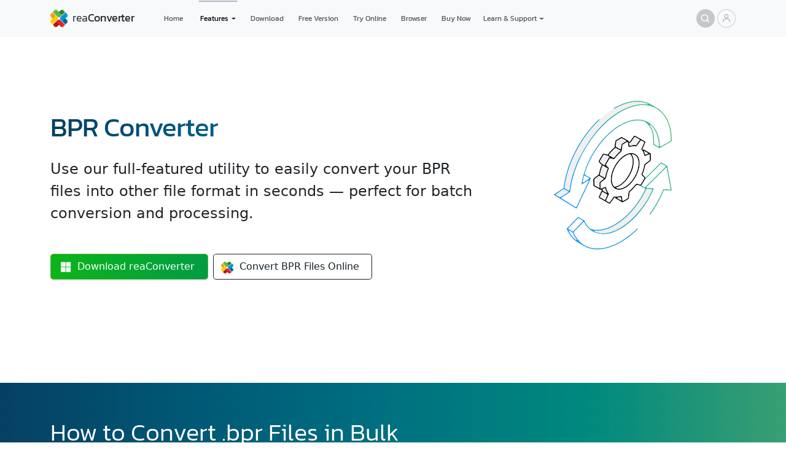

--- FILE ---
content_type: text/html; charset=utf-8
request_url: https://www.reaconverter.com/convert/bpr.html
body_size: 11805
content:
<!DOCTYPE html><html lang="en"><head><meta charset="utf-8"><meta name="viewport" content="width=device-width, initial-scale=1"><meta property="og:type" content="website"><meta property="og:site_name" content="reaConverter"><meta property="og:updated_time" content="2026-01-22T00:00:00+00:00"><meta property="og:url" content="https://www.reaconverter.com/convert/bpr.html"><link rel="canonical" href="https://www.reaconverter.com/convert/bpr.html"><meta property="og:title" content="Download BPR Converter Software - reaConverter"><meta property="og:description" content="Use our full-featured utility to easily convert your BPR files into other file format in seconds — perfect for batch conversion and processing."><meta property="og:locale" content="en_US"><link rel="apple-touch-icon" sizes="180x180" href="/apple-touch-icon.png"><link rel="icon" type="image/png" sizes="512x512" href="/favicon-512x512.png"><link rel="icon" type="image/png" sizes="256x256" href="/favicon-256x256.png"><link rel="icon" type="image/png" sizes="128x128" href="/favicon-128x128.png"><link rel="icon" type="image/png" sizes="64x64" href="/favicon-64x64.png"><link rel="icon" type="image/png" sizes="32x32" href="/favicon-32x32.png"><link rel="icon" type="image/png" sizes="16x16" href="/favicon-16x16.png"><link rel="manifest" href="/site.webmanifest"><link rel="stylesheet" href="https://cdn.reaconverter.com/s/bs.css"><link rel="stylesheet" href="https://cdn.reaconverter.com/s/rc.css"><title>Download BPR Converter Software - reaConverter</title><meta name="description" content="Use our full-featured utility to easily convert your BPR files into other file format in seconds — perfect for batch conversion and processing."><meta name="keywords" content="file converter, software, bpr converter, batch bpr converter, offline bpr converter, bpr"><script type="application/ld+json">{
"@context": "https://schema.org",
"@type": "SoftwareApplication",
"name": "BPR Batch Converter",
"image": "https://www.reaconverter.com/i/box-std-2x.webp",
"url": "https://www.reaconverter.com/",
"description": "Use our full-featured utility to easily convert your BPR files into other file format in seconds — perfect for batch conversion and processing.",
"operatingSystem": "Windows",
"applicationCategory": "Multimedia, Utilities",
"aggregateRating": {
"@type": "AggregateRating",
"ratingValue": "4.8",
"worstRating": "3",
"bestRating": "5",
"ratingCount": "1276"
},"offers": {"@type": "Offer","price": "0","priceCurrency": "USD","url": "https://www.reaconverter.com/"},
"publisher": {
"@type": "Organization",
"name": "reaConverter LLC",
"url": "https://www.reaconverter.com"
},
"softwareVersion": "8.0.186",
"screenshot": {
"@type": "ImageObject",
"url": "https://www.reaconverter.com/i/screens/screenshot.webp",
"width": "1950",
"height": "1450"
}
}

</script></head><body><header><nav class="navbar navbar-expand-lg bg-light"><div class="container"><a class="nav text-decoration-none flex-nowrap py-2" href="/"><div class="logo"></div><div class="reaconverter"></div></a><button class="navbar-toggler" style="--bs-border-width:0; padding: 0 0;" type="button" data-bs-toggle="offcanvas" data-bs-target="#mobileNav" aria-controls="mobileNav" aria-expanded="false" aria-label="Toggle navigation"><span class="navbar-toggler-icon"></span></button><div class="collapse offcanvas offcanvas-end bg-dark" id="mobileNav" tabindex="-1" style="background:#16242c!important;"><div class="offcanvas-header px-4"><a class="nav text-decoration-none" href="/"><div class="logo"></div></a><button class="btn-close btn-close-white" type="button" data-bs-dismiss="offcanvas" aria-label="Close"></button></div><div class="offcanvas-body pt-0"><ul class="navbar-nav"><li class="fs-2 py-2 nav-item border-bottom"><a class="nav-link px-3 text-white opacity-75" href="/">Home</a></li><li class="fs-2 py-2 nav-item border-bottom"><a class="nav-link px-3 text-white opacity-75" href="/features/">Features</a></li><li class="fs-2 py-2 nav-item border-bottom"><a class="nav-link px-3 text-white opacity-75" href="/download/">Download</a></li><li class="fs-2 py-2 nav-item border-bottom"><a class="nav-link px-3 text-white opacity-75" href="https://online.reaconverter.com">Online</a></li><li class="fs-2 py-2 nav-item border-bottom"><a class="nav-link px-3 text-white opacity-75" href="https://web.reaconverter.com/">Convert in Browser</a></li><li class="fs-2 py-2 nav-item border-bottom"><a class="nav-link px-3 text-white opacity-75" href="/free/">Free Version</a></li><li class="fs-2 py-2 nav-item border-bottom"><a class="nav-link px-3 text-white opacity-75" href="/purchase/">Buy Now</a></li><li class="fs-2 py-2 nav-item border-bottom"><a class="nav-link px-3 text-white opacity-75" href="/support/">Contact Support</a></li><li class="fs-2 py-2 nav-item"><a class="nav-link px-3 text-white opacity-75" href="/account/">Account</a></li></ul></div></div><div class="collapse navbar-collapse" id="navbarSupportedContent"><ul class="navbar-nav me-auto mb-2 mb-lg-0 nav-top"><li class="nav-item px-2"><a class="nav-link" href="/">Home</a></li><li class="nav-item dropdown px-1"><a class="nav-link dropdown-toggle active" href="/features/" role="button" data-bs-auto-close="outside" data-bs-toggle="dropdown" aria-expanded="false">Features</a><ul class="dropdown-menu top-dropdown bg-promo-blue"><li><a class="dropdown-item" href="/features/">Overview</a></li><li><a class="dropdown-item" href="/features/interface.html">User Interface</a></li><li><hr class="dropdown-divider"></li><li><style>.dropend .dropdown-toggle::after {margin-left:.4rem;vertical-align: 0;}</style><div class="dropend"><a class="dropdown-item dropdown-toggle" role="button" data-bs-auto-close="outside" data-bs-toggle="dropdown" aria-expanded="false">Supported File Formats</a><ul class="dropdown-menu bg-promo-blue"><li><a class="dropdown-item" href="/features/formats.html">Full List of Formats</a></li><li><hr class="dropdown-divider mb-1"></li><li><div class="dropend"><a class="dropdown-item dropdown-toggle" role="button" data-bs-auto-close="outside" data-bs-toggle="dropdown" aria-expanded="false">Images</a><ul class="dropdown-menu bg-promo-blue"><li><a class="dropdown-item" href="/features/image-formats.html">Image Formats List</a></li><li><hr class="dropdown-divider mb-1"></li><li><div class="dropend"><a class="dropdown-item dropdown-toggle" role="button" data-bs-toggle="dropdown" aria-expanded="false">WebP</a><ul class="dropdown-menu bg-promo-blue"><li><a class="dropdown-item" href="/convert/webp.html">All WebP Conversions</a></li><li><hr class="dropdown-divider mb-1"></li><li><a class="dropdown-item" href="/convert/webp_to_jpg.html">WebP to JPG</a></li><li><a class="dropdown-item" href="/convert/webp_to_pdf.html">WebP to PDF</a></li><li><hr class="dropdown-divider mb-1"></li><li><a class="dropdown-item" href="/convert/jpg_to_webp.html">JPG to WebP</a></li><li><a class="dropdown-item" href="/convert/png_to_webp.html">PNG to WebP</a></li><li><a class="dropdown-item" href="/convert/psd_to_webp.html">PSD to WebP</a></li><li><a class="dropdown-item" href="/convert/avif_to_webp.html">AVIF to WebP</a></li><li><a class="dropdown-item" href="/convert/jp2_to_webp.html">JPEG 2000 to WebP</a></li><li><a class="dropdown-item" href="/convert/jxl_to_webp.html">JPEG XL to WebP</a></li><li><a class="dropdown-item" href="/convert/tiff_to_webp.html">TIFF to WebP</a></li></ul></div></li><li><div class="dropend"><a class="dropdown-item dropdown-toggle" role="button" data-bs-toggle="dropdown" aria-expanded="false">HEIC</a><ul class="dropdown-menu bg-promo-blue"><li><a class="dropdown-item" href="/convert/heic.html">All HEIC Conversions</a></li><li><hr class="dropdown-divider mb-1"></li><li><a class="dropdown-item" href="/convert/heic_to_jpg.html">HEIC to JPG</a></li><li><a class="dropdown-item" href="/convert/heic_to_jxl.html">HEIC to JPEG XL</a></li><li><a class="dropdown-item" href="/convert/heic_to_jp2.html">HEIC to JPEG 2000</a></li><li><a class="dropdown-item" href="/convert/heic_to_webp.html">HEIC to WebP</a></li><li><a class="dropdown-item" href="/convert/heic_to_avif.html">HEIC to AVIF</a></li><li><a class="dropdown-item" href="/convert/heic_to_tiff.html">HEIC to TIFF</a></li></ul></div></li><li><div class="dropend"><a class="dropdown-item dropdown-toggle" role="button" data-bs-toggle="dropdown" aria-expanded="false">PSD</a><ul class="dropdown-menu bg-promo-blue"><li><a class="dropdown-item" href="/convert/psd.html">All PSD Conversions</a></li><li><hr class="dropdown-divider mb-1"></li><li><a class="dropdown-item" href="/convert/psd_to_jpg.html">PSD to JPG</a></li><li><a class="dropdown-item" href="/convert/psd_to_png.html">PSD to PNG</a></li><li><a class="dropdown-item" href="/convert/psd_to_webp.html">PSD to WebP</a></li><li><a class="dropdown-item" href="/convert/psd_to_avif.html">PSD to AVIF</a></li><li><a class="dropdown-item" href="/convert/psd_to_tiff.html">PSD to TIFF</a></li><li><a class="dropdown-item" href="/convert/psd_to_svg.html">PSD to SVG</a></li></ul></div></li><li><div class="dropend"><a class="dropdown-item dropdown-toggle" role="button" data-bs-toggle="dropdown" aria-expanded="false">AVIF</a><ul class="dropdown-menu bg-promo-blue"><li><a class="dropdown-item" href="/convert/avif.html">All AVIF Conversions</a></li><li><hr class="dropdown-divider mb-1"></li><li><a class="dropdown-item" href="/convert/jpg_to_avif.html">JPG to AVIF</a></li><li><a class="dropdown-item" href="/convert/png_to_avif.html">PNG to AVIF</a></li><li><a class="dropdown-item" href="/convert/webp_to_avif.html">WebP to AVIF</a></li><li><a class="dropdown-item" href="/convert/psd_to_avif.html">PSD to AVIF</a></li><li><a class="dropdown-item" href="/convert/tiff_to_avif.html">TIFF to AVIF</a></li><li><hr class="dropdown-divider mb-1"></li><li><a class="dropdown-item" href="/convert/avif_to_jpg.html">AVIF to JPG</a></li><li><a class="dropdown-item" href="/convert/avif_to_png.html">AVIF to PNG</a></li><li><a class="dropdown-item" href="/convert/avif_to_webp.html">AVIF to WebP</a></li></ul></div></li><li><div class="dropend"><a class="dropdown-item dropdown-toggle" role="button" data-bs-toggle="dropdown" aria-expanded="false">JPEG</a><ul class="dropdown-menu bg-promo-blue"><li><a class="dropdown-item" href="/convert/webp.html">All JPEG Conversions</a></li><li><hr class="dropdown-divider mb-1"></li><li><a class="dropdown-item" href="/convert/webp_to_jpg.html">WebP to JPG</a></li><li><a class="dropdown-item" href="/convert/psd_to_jpg.html">PSD to JPG</a></li><li><a class="dropdown-item" href="/convert/avif_to_jpg.html">AVIF to JPG</a></li><li><a class="dropdown-item" href="/convert/jp2_to_jpg.html">JPEG 2000 to JPG</a></li><li><a class="dropdown-item" href="/convert/jxl_to_jpg.html">JPEG XL to JPG</a></li><li><a class="dropdown-item" href="/convert/tiff_to_jpg.html">TIFF to JPG</a></li><li><a class="dropdown-item" href="/convert/png_to_jpg.html">PNG to JPG</a></li><li><hr class="dropdown-divider mb-1"></li><li><a class="dropdown-item" href="/convert/jpg_to_webp.html">JPG to WebP</a></li><li><a class="dropdown-item" href="/convert/jpg_to_jxl.html">JPG to JPEG XL</a></li><li><a class="dropdown-item" href="/convert/jpg_to_avif.html">JPG to AVIF</a></li></ul></div></li><li><div class="dropend"><a class="dropdown-item dropdown-toggle" role="button" data-bs-toggle="dropdown" aria-expanded="false">PNG</a><ul class="dropdown-menu bg-promo-blue"><li><a class="dropdown-item" href="/convert/png.html">All PNG Conversions</a></li><li><hr class="dropdown-divider mb-1"></li><li><a class="dropdown-item" href="/convert/webp_to_png.html">WebP to PNG</a></li><li><a class="dropdown-item" href="/convert/psd_to_png.html">PSD to PNG</a></li><li><a class="dropdown-item" href="/convert/avif_to_png.html">AVIF to PNG</a></li><li><a class="dropdown-item" href="/convert/png_to_png.html">JPG to PNG</a></li><li><a class="dropdown-item" href="/convert/jp2_to_png.html">JPEG 2000 to PNG</a></li><li><a class="dropdown-item" href="/convert/jxl_to_png.html">JPEG XL to PNG</a></li><li><a class="dropdown-item" href="/convert/tiff_to_png.html">TIFF to PNG</a></li><li><hr class="dropdown-divider mb-1"></li><li><a class="dropdown-item" href="/convert/png_to_webp.html">PNG to WebP</a></li><li><a class="dropdown-item" href="/convert/png_to_jxl.html">PNG to JPEG XL</a></li><li><a class="dropdown-item" href="/convert/png_to_avif.html">PNG to AVIF</a></li><li><a class="dropdown-item" href="/convert/png_to_svg.html">PNG to SVG</a></li></ul></div></li><li><div class="dropend"><a class="dropdown-item dropdown-toggle" role="button" data-bs-toggle="dropdown" aria-expanded="false">TIFF</a><ul class="dropdown-menu bg-promo-blue"><li><a class="dropdown-item" href="/convert/tiff.html">All TIFF Conversions</a></li><li><hr class="dropdown-divider mb-1"></li><li><a class="dropdown-item" href="/convert/psd_to_tiff.html">PSD to TIFF</a></li><li><a class="dropdown-item" href="/convert/png_to_tiff.html">PNG to TIFF</a></li><li><hr class="dropdown-divider mb-1"></li><li><a class="dropdown-item" href="/convert/tiff_to_jpg.html">TIFF to JPG</a></li><li><a class="dropdown-item" href="/convert/tiff_to_png.html">TIFF to PNG</a></li><li><a class="dropdown-item" href="/convert/tiff_to_webp.html">TIFF to WebP</a></li><li><a class="dropdown-item" href="/convert/tiff_to_avif.html">TIFF to AVIF</a></li><li><a class="dropdown-item" href="/convert/tiff_to_jp2.html">TIFF to JPEG 2000</a></li><li><a class="dropdown-item" href="/convert/tiff_to_jxl.html">TIFF to JPEG XL</a></li></ul></div></li><li><div class="dropend"><a class="dropdown-item dropdown-toggle" role="button" data-bs-toggle="dropdown" aria-expanded="false">DICOM</a><ul class="dropdown-menu bg-promo-blue"><li><a class="dropdown-item" href="/convert/dcm.html">All DICOM Conversions</a></li><li><hr class="dropdown-divider mb-1"></li><li><a class="dropdown-item" href="/convert/dcm_to_jpg.html">DCM to JPG</a></li><li><a class="dropdown-item" href="/convert/dcm_to_png.html">DCM to PNG</a></li><li><a class="dropdown-item" href="/convert/dcm_to_tiff.html">DCM to TIFF</a></li><li><a class="dropdown-item" href="/convert/dcm_to_pdf.html">DCM to PDF</a></li></ul></div></li><li><div class="dropend"><a class="dropdown-item dropdown-toggle" role="button" data-bs-toggle="dropdown" aria-expanded="false">FITS</a><ul class="dropdown-menu bg-promo-blue"><li><a class="dropdown-item" href="/convert/fits.html">All FITS Conversions</a></li><li><hr class="dropdown-divider mb-1"></li><li><a class="dropdown-item" href="/convert/fit_to_jpg.html">FIT to JPG</a></li><li><a class="dropdown-item" href="/convert/fit_to_png.html">FIT to PNG</a></li><li><a class="dropdown-item" href="/convert/fit_to_tiff.html">FIT to TIFF</a></li></ul></div></li></ul></div></li><li><div class="dropend"><a class="dropdown-item dropdown-toggle" role="button" data-bs-auto-close="outside" data-bs-toggle="dropdown" aria-expanded="false">Vectors</a><ul class="dropdown-menu bg-promo-blue"><li><a class="dropdown-item" href="/features/vector-formats.html">Vector Formats List</a></li><li><hr class="dropdown-divider mb-1"></li><li><div class="dropend"><a class="dropdown-item dropdown-toggle" role="button" data-bs-toggle="dropdown" aria-expanded="false">CDR</a><ul class="dropdown-menu bg-promo-blue"><li><a class="dropdown-item" href="/convert/cdr.html">All CDR Conversions</a></li><li><hr class="dropdown-divider mb-1"></li><li><a class="dropdown-item" href="/convert/cdr_to_jpg.html">CDR to JPG</a></li><li><a class="dropdown-item" href="/convert/cdr_to_png.html">CDR to PNG</a></li><li><a class="dropdown-item" href="/convert/cdr_to_webp.html">CDR to WebP</a></li><li><a class="dropdown-item" href="/convert/cdr_to_tiff.html">CDR to TIFF</a></li><li><a class="dropdown-item" href="/convert/cdr_to_pdf.html">CDR to PDF</a></li><li><a class="dropdown-item" href="/convert/cdr_to_psd.html">CDR to PSD</a></li></ul></div></li><li><div class="dropend"><a class="dropdown-item dropdown-toggle" role="button" data-bs-toggle="dropdown" aria-expanded="false">SVG</a><ul class="dropdown-menu bg-promo-blue"><li><a class="dropdown-item" href="/convert/svg.html">All SVG Conversions</a></li><li><hr class="dropdown-divider mb-1"></li><li><a class="dropdown-item" href="/convert/jpg_to_svg.html">JPG to SVG</a></li><li><a class="dropdown-item" href="/convert/png_to_svg.html">PNG to SVG</a></li><li><a class="dropdown-item" href="/convert/psd_to_svg.html">PSD to SVG</a></li><li><a class="dropdown-item" href="/convert/avif_to_svg.html">AVIF to SVG</a></li><li><a class="dropdown-item" href="/convert/webp_to_svg.html">WebP to SVG</a></li><li><a class="dropdown-item" href="/convert/tiff_to_svg.html">TIFF to SVG</a></li><li><a class="dropdown-item" href="/convert/pdf_to_svg.html">PDF to SVG</a></li><li><hr class="dropdown-divider mb-1"></li><li><a class="dropdown-item" href="/convert/svg_to_jpg.html">SVG to JPG</a></li><li><a class="dropdown-item" href="/convert/svg_to_png.html">SVG to PNG</a></li><li><a class="dropdown-item" href="/convert/svg_to_psd.html">SVG to PSD</a></li><li><a class="dropdown-item" href="/convert/svg_to_pdf.html">SVG to PDF</a></li></ul></div></li></ul></div></li><li><div class="dropend"><a class="dropdown-item dropdown-toggle" role="button" data-bs-auto-close="outside" data-bs-toggle="dropdown" aria-expanded="false">RAW Photo</a><ul class="dropdown-menu bg-promo-blue"><li><a class="dropdown-item" href="/features/raw-formats.html">RAW Photo Formats List</a></li><li><hr class="dropdown-divider mb-1"></li><li><div class="dropend"><a class="dropdown-item dropdown-toggle" role="button" data-bs-toggle="dropdown" aria-expanded="false">CR2</a><ul class="dropdown-menu bg-promo-blue"><li><a class="dropdown-item" href="/convert/cr2.html">All CR2 Conversions</a></li><li><hr class="dropdown-divider mb-1"></li><li><a class="dropdown-item" href="/convert/cr2_to_jpg.html">CR2 to JPG</a></li><li><a class="dropdown-item" href="/convert/cr2_to_tiff.html">CR2 to TIFF</a></li><li><a class="dropdown-item" href="/convert/cr2_to_png.html">CR2 to PNG</a></li><li><a class="dropdown-item" href="/convert/cr2_to_webp.html">CR2 to WebP</a></li><li><a class="dropdown-item" href="/convert/cr2_to_avif.html">CR2 to AVIF</a></li><li><a class="dropdown-item" href="/convert/cr2_to_jxl.html">CR2 to JPEG XL</a></li><li><a class="dropdown-item" href="/convert/cr2_to_jp2.html">CR2 to JPEG 2000</a></li><li><a class="dropdown-item" href="/convert/cr2_to_dng.html">CR2 to DNG</a></li><li><a class="dropdown-item" href="/convert/cr2_to_pdf.html">CR2 to PDF</a></li></ul></div></li><li><div class="dropend"><a class="dropdown-item dropdown-toggle" role="button" data-bs-toggle="dropdown" aria-expanded="false">CR3</a><ul class="dropdown-menu bg-promo-blue"><li><a class="dropdown-item" href="/convert/cr3.html">All CR3 Conversions</a></li><li><hr class="dropdown-divider mb-1"></li><li><a class="dropdown-item" href="/convert/cr3_to_jpg.html">CR3 to JPG</a></li><li><a class="dropdown-item" href="/convert/cr3_to_tiff.html">CR3 to TIFF</a></li><li><a class="dropdown-item" href="/convert/cr3_to_png.html">CR3 to PNG</a></li><li><a class="dropdown-item" href="/convert/cr3_to_webp.html">CR3 to WebP</a></li><li><a class="dropdown-item" href="/convert/cr3_to_avif.html">CR3 to AVIF</a></li><li><a class="dropdown-item" href="/convert/cr3_to_jxl.html">CR3 to JPEG XL</a></li><li><a class="dropdown-item" href="/convert/cr3_to_jp2.html">CR3 to JPEG 2000</a></li><li><a class="dropdown-item" href="/convert/cr3_to_dng.html">CR3 to DNG</a></li><li><a class="dropdown-item" href="/convert/cr3_to_pdf.html">CR3 to PDF</a></li></ul></div></li><li><div class="dropend"><a class="dropdown-item dropdown-toggle" role="button" data-bs-toggle="dropdown" aria-expanded="false">NEF</a><ul class="dropdown-menu bg-promo-blue"><li><a class="dropdown-item" href="/convert/nef.html">All NEF Conversions</a></li><li><hr class="dropdown-divider mb-1"></li><li><a class="dropdown-item" href="/convert/nef_to_jpg.html">NEF to JPG</a></li><li><a class="dropdown-item" href="/convert/nef_to_tiff.html">NEF to TIFF</a></li><li><a class="dropdown-item" href="/convert/nef_to_png.html">NEF to PNG</a></li><li><a class="dropdown-item" href="/convert/nef_to_webp.html">NEF to WebP</a></li><li><a class="dropdown-item" href="/convert/nef_to_avif.html">NEF to AVIF</a></li><li><a class="dropdown-item" href="/convert/nef_to_jxl.html">NEF to JPEG XL</a></li><li><a class="dropdown-item" href="/convert/nef_to_jp2.html">NEF to JPEG 2000</a></li><li><a class="dropdown-item" href="/convert/nef_to_dng.html">NEF to DNG</a></li><li><a class="dropdown-item" href="/convert/nef_to_pdf.html">NEF to PDF</a></li></ul></div></li><li><div class="dropend"><a class="dropdown-item dropdown-toggle" role="button" data-bs-toggle="dropdown" aria-expanded="false">ARW</a><ul class="dropdown-menu bg-promo-blue"><li><a class="dropdown-item" href="/convert/arw.html">All ARW Conversions</a></li><li><hr class="dropdown-divider mb-1"></li><li><a class="dropdown-item" href="/convert/arw_to_jpg.html">ARW to JPG</a></li><li><a class="dropdown-item" href="/convert/arw_to_tiff.html">ARW to TIFF</a></li><li><a class="dropdown-item" href="/convert/arw_to_png.html">ARW to PNG</a></li><li><a class="dropdown-item" href="/convert/arw_to_webp.html">ARW to WebP</a></li><li><a class="dropdown-item" href="/convert/arw_to_avif.html">ARW to AVIF</a></li><li><a class="dropdown-item" href="/convert/arw_to_jxl.html">ARW to JPEG XL</a></li><li><a class="dropdown-item" href="/convert/arw_to_jp2.html">ARW to JPEG 2000</a></li><li><a class="dropdown-item" href="/convert/arw_to_dng.html">ARW to DNG</a></li><li><a class="dropdown-item" href="/convert/arw_to_pdf.html">ARW to PDF</a></li></ul></div></li><li><div class="dropend"><a class="dropdown-item dropdown-toggle" role="button" data-bs-toggle="dropdown" aria-expanded="false">ORF</a><ul class="dropdown-menu bg-promo-blue"><li><a class="dropdown-item" href="/convert/orf.html">All ORF Conversions</a></li><li><hr class="dropdown-divider mb-1"></li><li><a class="dropdown-item" href="/convert/orf_to_jpg.html">ORF to JPG</a></li><li><a class="dropdown-item" href="/convert/orf_to_tiff.html">ORF to TIFF</a></li><li><a class="dropdown-item" href="/convert/orf_to_png.html">ORF to PNG</a></li><li><a class="dropdown-item" href="/convert/orf_to_webp.html">ORF to WebP</a></li><li><a class="dropdown-item" href="/convert/orf_to_avif.html">ORF to AVIF</a></li><li><a class="dropdown-item" href="/convert/orf_to_jxl.html">ORF to JPEG XL</a></li><li><a class="dropdown-item" href="/convert/orf_to_jp2.html">ORF to JPEG 2000</a></li><li><a class="dropdown-item" href="/convert/orf_to_dng.html">ORF to DNG</a></li><li><a class="dropdown-item" href="/convert/orf_to_pdf.html">ORF to PDF</a></li></ul></div></li><li><div class="dropend"><a class="dropdown-item dropdown-toggle" role="button" data-bs-toggle="dropdown" aria-expanded="false">RAF</a><ul class="dropdown-menu bg-promo-blue"><li><a class="dropdown-item" href="/convert/raf.html">All RAF Conversions</a></li><li><hr class="dropdown-divider mb-1"></li><li><a class="dropdown-item" href="/convert/raf_to_jpg.html">RAF to JPG</a></li><li><a class="dropdown-item" href="/convert/raf_to_tiff.html">RAF to TIFF</a></li><li><a class="dropdown-item" href="/convert/raf_to_png.html">RAF to PNG</a></li><li><a class="dropdown-item" href="/convert/raf_to_webp.html">RAF to WebP</a></li><li><a class="dropdown-item" href="/convert/raf_to_avif.html">RAF to AVIF</a></li><li><a class="dropdown-item" href="/convert/raf_to_jxl.html">RAF to JPEG XL</a></li><li><a class="dropdown-item" href="/convert/raf_to_jp2.html">RAF to JPEG 2000</a></li><li><a class="dropdown-item" href="/convert/raf_to_dng.html">RAF to DNG</a></li><li><a class="dropdown-item" href="/convert/raf_to_pdf.html">RAF to PDF</a></li></ul></div></li><li><div class="dropend"><a class="dropdown-item dropdown-toggle" role="button" data-bs-toggle="dropdown" aria-expanded="false">RW2</a><ul class="dropdown-menu bg-promo-blue"><li><a class="dropdown-item" href="/convert/rw2.html">All RW2 Conversions</a></li><li><hr class="dropdown-divider mb-1"></li><li><a class="dropdown-item" href="/convert/rw2_to_jpg.html">RW2 to JPG</a></li><li><a class="dropdown-item" href="/convert/rw2_to_tiff.html">RW2 to TIFF</a></li><li><a class="dropdown-item" href="/convert/rw2_to_png.html">RW2 to PNG</a></li><li><a class="dropdown-item" href="/convert/rw2_to_webp.html">RW2 to WebP</a></li><li><a class="dropdown-item" href="/convert/rw2_to_avif.html">RW2 to AVIF</a></li><li><a class="dropdown-item" href="/convert/rw2_to_jxl.html">RW2 to JPEG XL</a></li><li><a class="dropdown-item" href="/convert/rw2_to_jp2.html">RW2 to JPEG 2000</a></li><li><a class="dropdown-item" href="/convert/rw2_to_dng.html">RW2 to DNG</a></li><li><a class="dropdown-item" href="/convert/rw2_to_pdf.html">RW2 to PDF</a></li></ul></div></li></ul></div></li><li><div class="dropend"><a class="dropdown-item dropdown-toggle" role="button" data-bs-auto-close="outside" data-bs-toggle="dropdown" aria-expanded="false">CAD</a><ul class="dropdown-menu bg-promo-blue"><li><a class="dropdown-item" href="/features/cad-formats.html">CAD Formats List</a></li><li><hr class="dropdown-divider mb-1"></li><li><div class="dropend"><a class="dropdown-item dropdown-toggle" role="button" data-bs-toggle="dropdown" aria-expanded="false">DWG</a><ul class="dropdown-menu bg-promo-blue"><li><a class="dropdown-item" href="/convert/dwg.html">All DWG Conversions</a></li><li><hr class="dropdown-divider mb-1"></li><li><a class="dropdown-item" href="/convert/jpg_to_dwg.html">JPG to DWG</a></li><li><a class="dropdown-item" href="/convert/cdr_to_dwg.html">CDR to DWG</a></li><li><a class="dropdown-item" href="/convert/svg_to_dwg.html">SVG to DWG</a></li><li><a class="dropdown-item" href="/convert/psd_to_dwg.html">PSD to DWG</a></li><li><a class="dropdown-item" href="/convert/pdf_to_dwg.html">PDF to DWG</a></li><li><a class="dropdown-item" href="/convert/dxf_to_dwg.html">DXF to DWG</a></li><li><a class="dropdown-item" href="/convert/dwf_to_dwg.html">DWF to DWG</a></li><li><a class="dropdown-item" href="/convert/plt_to_dwg.html">PLT to DWG</a></li><li><a class="dropdown-item" href="/convert/iges_to_dwg.html">IGES to DWG</a></li><li><hr class="dropdown-divider mb-1"></li><li><a class="dropdown-item" href="/convert/dwg_to_jpg.html">DWG to JPG</a></li><li><a class="dropdown-item" href="/convert/dwg_to_psd.html">DWG to PSD</a></li><li><a class="dropdown-item" href="/convert/dwg_to_pdf.html">DWG to PDF</a></li><li><a class="dropdown-item" href="/convert/dwg_to_svg.html">DWG to SVG</a></li><li><a class="dropdown-item" href="/convert/dwg_to_dwg.html">DWG to DXF</a></li><li><a class="dropdown-item" href="/convert/dwg_to_dwf.html">DWG to DWF</a></li><li><a class="dropdown-item" href="/convert/dwg_to_plt.html">DWG to PLT</a></li><li><a class="dropdown-item" href="/convert/dwg_to_iges.html">DWG to IGES</a></li></ul></div></li><li><div class="dropend"><a class="dropdown-item dropdown-toggle" role="button" data-bs-toggle="dropdown" aria-expanded="false">DXF</a><ul class="dropdown-menu bg-promo-blue"><li><a class="dropdown-item" href="/convert/dxf.html">All DXF Conversions</a></li><li><hr class="dropdown-divider mb-1"></li><li><a class="dropdown-item" href="/convert/jpg_to_dxf.html">JPG to DXF</a></li><li><a class="dropdown-item" href="/convert/svg_to_dxf.html">SVG to DXF</a></li><li><a class="dropdown-item" href="/convert/pdf_to_dxf.html">PDF to DXF</a></li><li><a class="dropdown-item" href="/convert/dwg_to_dxf.html">DWG to DXF</a></li><li><a class="dropdown-item" href="/convert/dwf_to_dxf.html">DWF to DXF</a></li><li><a class="dropdown-item" href="/convert/plt_to_dxf.html">PLT to DXF</a></li><li><a class="dropdown-item" href="/convert/iges_to_dxf.html">IGES to DXF</a></li><li><hr class="dropdown-divider mb-1"></li><li><a class="dropdown-item" href="/convert/dxf_to_jpg.html">DXF to JPG</a></li><li><a class="dropdown-item" href="/convert/dxf_to_pdf.html">DXF to PDF</a></li><li><a class="dropdown-item" href="/convert/dxf_to_svg.html">DXF to SVG</a></li><li><a class="dropdown-item" href="/convert/dxf_to_dwg.html">DXF to DWG</a></li><li><a class="dropdown-item" href="/convert/dxf_to_dwf.html">DXF to DWF</a></li><li><a class="dropdown-item" href="/convert/dxf_to_plt.html">DXF to PLT</a></li><li><a class="dropdown-item" href="/convert/dxf_to_iges.html">DXF to IGES</a></li></ul></div></li><li><div class="dropend"><a class="dropdown-item dropdown-toggle" role="button" data-bs-toggle="dropdown" aria-expanded="false">STP</a><ul class="dropdown-menu bg-promo-blue"><li><a class="dropdown-item" href="/convert/stp.html">All STP Conversions</a></li><li><hr class="dropdown-divider mb-1"></li><li><a class="dropdown-item" href="/convert/stp_to_dwg.html">STP to DWG</a></li><li><a class="dropdown-item" href="/convert/stp_to_dxf.html">STP to DXF</a></li><li><a class="dropdown-item" href="/convert/stp_to_glb.html">STP to STL</a></li><li><a class="dropdown-item" href="/convert/stp_to_jpg.html">STP to JPG</a></li><li><a class="dropdown-item" href="/convert/stp_to_pdf.html">STP to PDF</a></li><li><a class="dropdown-item" href="/convert/stp_to_igs.html">STP to IGS</a></li></ul></div></li><li><div class="dropend"><a class="dropdown-item dropdown-toggle" role="button" data-bs-toggle="dropdown" aria-expanded="false">PLT</a><ul class="dropdown-menu bg-promo-blue"><li><a class="dropdown-item" href="/convert/plt.html">All PLT Conversions</a></li><li><hr class="dropdown-divider mb-1"></li><li><a class="dropdown-item" href="/convert/jpg_to_plt.html">JPG to PLT</a></li><li><a class="dropdown-item" href="/convert/svg_to_plt.html">SVG to PLT</a></li><li><a class="dropdown-item" href="/convert/pdf_to_plt.html">PDF to PLT</a></li><li><a class="dropdown-item" href="/convert/dwg_to_plt.html">DWG to PLT</a></li><li><a class="dropdown-item" href="/convert/dwf_to_plt.html">DWF to PLT</a></li><li><a class="dropdown-item" href="/convert/dxf_to_plt.html">DXF to PLT</a></li><li><a class="dropdown-item" href="/convert/igs_to_plt.html">IGS to PLT</a></li><li><hr class="dropdown-divider mb-1"></li><li><a class="dropdown-item" href="/convert/plt_to_jpg.html">PLT to JPG</a></li><li><a class="dropdown-item" href="/convert/plt_to_pdf.html">PLT to PDF</a></li><li><a class="dropdown-item" href="/convert/plt_to_svg.html">PLT to SVG</a></li><li><a class="dropdown-item" href="/convert/plt_to_dwg.html">PLT to DWG</a></li><li><a class="dropdown-item" href="/convert/plt_to_dwf.html">PLT to DWF</a></li><li><a class="dropdown-item" href="/convert/plt_to_dxf.html">PLT to DXF</a></li><li><a class="dropdown-item" href="/convert/plt_to_igs.html">PLT to IGS</a></li></ul></div></li><li><div class="dropend"><a class="dropdown-item dropdown-toggle" role="button" data-bs-toggle="dropdown" aria-expanded="false">IFC</a><ul class="dropdown-menu bg-promo-blue"><li><a class="dropdown-item" href="/convert/ifc.html">All IFC Conversions</a></li><li><hr class="dropdown-divider mb-1"></li><li><a class="dropdown-item" href="/convert/ifc_to_jpg.html">IFC to JPG</a></li><li><a class="dropdown-item" href="/convert/ifc_to_pdf.html">IFC to PDF</a></li><li><a class="dropdown-item" href="/convert/ifc_to_svg.html">IFC to SVG</a></li><li><a class="dropdown-item" href="/convert/ifc_to_dwg.html">IFC to DWG</a></li><li><a class="dropdown-item" href="/convert/ifc_to_dwf.html">IFC to DWF</a></li><li><a class="dropdown-item" href="/convert/ifc_to_dxf.html">IFC to DXF</a></li><li><a class="dropdown-item" href="/convert/ifc_to_iges.html">IFC to IGES</a></li></ul></div></li></ul></div></li><li><div class="dropend"><a class="dropdown-item dropdown-toggle" role="button" data-bs-auto-close="outside" data-bs-toggle="dropdown" aria-expanded="false">GIS</a><ul class="dropdown-menu bg-promo-blue"><li><a class="dropdown-item" href="/features/gis-formats.html">GIS Formats List</a></li><li><hr class="dropdown-divider mb-1"></li><li><div class="dropend"><a class="dropdown-item dropdown-toggle" role="button" data-bs-toggle="dropdown" aria-expanded="false">SHP</a><ul class="dropdown-menu bg-promo-blue"><li><a class="dropdown-item" href="/convert/shp.html">All SHP Conversions</a></li><li><hr class="dropdown-divider mb-1"></li><li><a class="dropdown-item" href="/convert/geojson_to_shp.html">GeoJSON to SHP</a></li><li><a class="dropdown-item" href="/convert/geotiff_to_shp.html">GeoTIFF to SHP</a></li><li><a class="dropdown-item" href="/convert/kml_to_shp.html">KML to SHP</a></li><li><hr class="dropdown-divider mb-1"></li><li><a class="dropdown-item" href="/convert/shp_to_jpg.html">SHP to JPG</a></li><li><a class="dropdown-item" href="/convert/shp_to_png.html">SHP to PNG</a></li><li><a class="dropdown-item" href="/convert/shp_to_svg.html">SHP to SVG</a></li><li><a class="dropdown-item" href="/convert/shp_to_pdf.html">SHP to PDF</a></li></ul></div></li><li><div class="dropend"><a class="dropdown-item dropdown-toggle" role="button" data-bs-toggle="dropdown" aria-expanded="false">KML</a><ul class="dropdown-menu bg-promo-blue"><li><a class="dropdown-item" href="/convert/kml.html">All KML Conversions</a></li><li><hr class="dropdown-divider mb-1"></li><li><a class="dropdown-item" href="/convert/kml_to_jpg.html">KML to JPG</a></li><li><a class="dropdown-item" href="/convert/kml_to_png.html">KML to PNG</a></li><li><a class="dropdown-item" href="/convert/kml_to_svg.html">KML to SVG</a></li><li><a class="dropdown-item" href="/convert/kml_to_pdf.html">KML to PDF</a></li><li><a class="dropdown-item" href="/convert/kml_to_shp.html">KML to SHP</a></li></ul></div></li><li><div class="dropend"><a class="dropdown-item dropdown-toggle" role="button" data-bs-toggle="dropdown" aria-expanded="false">GeoJSON</a><ul class="dropdown-menu bg-promo-blue"><li><a class="dropdown-item" href="/convert/geojson.html">All GeoJSON Conversions</a></li><li><hr class="dropdown-divider mb-1"></li><li><a class="dropdown-item" href="/convert/geojson_to_jpg.html">GeoJSON to JPG</a></li><li><a class="dropdown-item" href="/convert/geojson_to_png.html">GeoJSON to PNG</a></li><li><a class="dropdown-item" href="/convert/geojson_to_svg.html">GeoJSON to SVG</a></li><li><a class="dropdown-item" href="/convert/geojson_to_pdf.html">GeoJSON to PDF</a></li><li><a class="dropdown-item" href="/convert/geojson_to_shp.html">GeoJSON to SHP</a></li></ul></div></li><li><div class="dropend"><a class="dropdown-item dropdown-toggle" role="button" data-bs-toggle="dropdown" aria-expanded="false">GeoTIFF</a><ul class="dropdown-menu bg-promo-blue"><li><a class="dropdown-item" href="/convert/geotiff.html">All GeoTIFF Conversions</a></li><li><hr class="dropdown-divider mb-1"></li><li><a class="dropdown-item" href="/convert/geotiff_to_jpg.html">GeoTIFF to JPG</a></li><li><a class="dropdown-item" href="/convert/geotiff_to_png.html">GeoTIFF to PNG</a></li><li><a class="dropdown-item" href="/convert/geotiff_to_tiff.html">GeoTIFF to TIFF</a></li><li><a class="dropdown-item" href="/convert/geotiff_to_pdf.html">GeoTIFF to PDF</a></li><li><a class="dropdown-item" href="/convert/geotiff_to_shp.html">GeoTIFF to SHP</a></li></ul></div></li></ul></div></li><li><div class="dropend"><a class="dropdown-item dropdown-toggle" role="button" data-bs-auto-close="outside" data-bs-toggle="dropdown" aria-expanded="false">3D</a><ul class="dropdown-menu bg-promo-blue"><li><a class="dropdown-item" href="/features/3d-formats.html">3D Formats List</a></li><li><hr class="dropdown-divider mb-1"></li><li><div class="dropend"><a class="dropdown-item dropdown-toggle" role="button" data-bs-toggle="dropdown" aria-expanded="false">STEP</a><ul class="dropdown-menu bg-promo-blue"><li><a class="dropdown-item" href="/convert/step.html">All STEP Conversions</a></li><li><hr class="dropdown-divider mb-1"></li><li><a class="dropdown-item" href="/convert/step_to_stl.html">STEP to STL</a></li><li><a class="dropdown-item" href="/convert/step_to_dwg.html">STEP to DWG</a></li><li><a class="dropdown-item" href="/convert/step_to_dxf.html">STEP to DXF</a></li><li><a class="dropdown-item" href="/convert/step_to_glb.html">STEP to GLB</a></li><li><a class="dropdown-item" href="/convert/step_to_jpg.html">STEP to JPG</a></li><li><a class="dropdown-item" href="/convert/step_to_pdf.html">STEP to PDF</a></li><li><hr class="dropdown-divider mb-1"></li><li><a class="dropdown-item" href="/convert/stl_to_step.html">STL to STEP</a></li><li><a class="dropdown-item" href="/convert/glb_to_step.html">GLB to STEP</a></li></ul></div></li><li><div class="dropend"><a class="dropdown-item dropdown-toggle" role="button" data-bs-toggle="dropdown" aria-expanded="false">OBJ</a><ul class="dropdown-menu bg-promo-blue"><li><a class="dropdown-item" href="/convert/obj.html">All OBJ Conversions</a></li><li><hr class="dropdown-divider mb-1"></li><li><a class="dropdown-item" href="/convert/obj_to_stl.html">OBJ to STL</a></li><li><a class="dropdown-item" href="/convert/obj_to_stp.html">OBJ to STP</a></li><li><a class="dropdown-item" href="/convert/obj_to_glb.html">OBJ to GLB</a></li><li><a class="dropdown-item" href="/convert/obj_to_jpg.html">OBJ to JPG</a></li><li><a class="dropdown-item" href="/convert/obj_to_pdf.html">OBJ to PDF</a></li><li><hr class="dropdown-divider mb-1"></li><li><a class="dropdown-item" href="/convert/shp_to_jpg.html">SHP to JPG</a></li><li><a class="dropdown-item" href="/convert/shp_to_png.html">SHP to PNG</a></li><li><a class="dropdown-item" href="/convert/shp_to_svg.html">SHP to SVG</a></li><li><a class="dropdown-item" href="/convert/shp_to_pdf.html">SHP to PDF</a></li></ul></div></li><li><div class="dropend"><a class="dropdown-item dropdown-toggle" role="button" data-bs-toggle="dropdown" aria-expanded="false">STL</a><ul class="dropdown-menu bg-promo-blue"><li><a class="dropdown-item" href="/convert/stl.html">All STL Conversions</a></li><li><hr class="dropdown-divider mb-1"></li><li><a class="dropdown-item" href="/convert/stl_to_glb.html">STL to GLB</a></li><li><a class="dropdown-item" href="/convert/stl_to_stp.html">STL to STP</a></li><li><a class="dropdown-item" href="/convert/stl_to_jpg.html">STL to JPG</a></li><li><a class="dropdown-item" href="/convert/stl_to_pdf.html">STL to PDF</a></li><li><hr class="dropdown-divider mb-1"></li><li><a class="dropdown-item" href="/convert/obj_to_stl.html">OBJ to STL</a></li><li><a class="dropdown-item" href="/convert/glb_to_stl.html">GLB to STL</a></li><li><a class="dropdown-item" href="/convert/step_to_stl.html">STEP to STL</a></li><li><a class="dropdown-item" href="/convert/3mf_to_stl.html">3MF to STL</a></li></ul></div></li><li><div class="dropend"><a class="dropdown-item dropdown-toggle" role="button" data-bs-toggle="dropdown" aria-expanded="false">FBX</a><ul class="dropdown-menu bg-promo-blue"><li><a class="dropdown-item" href="/convert/fbx.html">All FBX Conversions</a></li><li><hr class="dropdown-divider mb-1"></li><li><a class="dropdown-item" href="/convert/fbx_to_gltf.html">FBX to GLTF</a></li><li><a class="dropdown-item" href="/convert/fbx_to_glb.html">FBX to GLB</a></li><li><a class="dropdown-item" href="/convert/fbx_to_stp.html">FBX to STP</a></li><li><a class="dropdown-item" href="/convert/fbx_to_stl.html">FBX to STL</a></li></ul></div></li><li><div class="dropend"><a class="dropdown-item dropdown-toggle" role="button" data-bs-toggle="dropdown" aria-expanded="false">GLB</a><ul class="dropdown-menu bg-promo-blue"><li><a class="dropdown-item" href="/convert/fbx.html">All GLB Conversions</a></li><li><hr class="dropdown-divider mb-1"></li><li><a class="dropdown-item" href="/convert/glb_to_gltf.html">GLB to GLTF</a></li><li><a class="dropdown-item" href="/convert/glb_to_stp.html">GLB to STP</a></li><li><a class="dropdown-item" href="/convert/glb_to_stl.html">GLB to STL</a></li></ul></div></li><li><div class="dropend"><a class="dropdown-item dropdown-toggle" role="button" data-bs-toggle="dropdown" aria-expanded="false">GLTF</a><ul class="dropdown-menu bg-promo-blue"><li><a class="dropdown-item" href="/convert/fbx.html">All GLTF Conversions</a></li><li><hr class="dropdown-divider mb-1"></li><li><a class="dropdown-item" href="/convert/gltf_to_glb.html">GLTF to GLB</a></li><li><a class="dropdown-item" href="/convert/gltf_to_stp.html">GLTF to STP</a></li><li><a class="dropdown-item" href="/convert/gltf_to_stl.html">GLTF to STL</a></li></ul></div></li></ul></div></li><li><div class="dropend"><a class="dropdown-item dropdown-toggle" role="button" data-bs-auto-close="outside" data-bs-toggle="dropdown" aria-expanded="false">Adobe</a><ul class="dropdown-menu bg-promo-blue"><li><a class="dropdown-item" href="/features/adobe-formats.html">Adobe Formats List</a></li><li><hr class="dropdown-divider mb-1"></li><li><div class="dropend"><a class="dropdown-item dropdown-toggle" role="button" data-bs-toggle="dropdown" aria-expanded="false">PDF</a><ul class="dropdown-menu bg-promo-blue"><li><a class="dropdown-item" href="/convert/pdf.html">All PDF Conversions</a></li><li><hr class="dropdown-divider mb-1"></li><li><a class="dropdown-item" href="/convert/pdf_to_jpg.html">PDF to JPG</a></li><li><a class="dropdown-item" href="/convert/pdf_to_webp.html">PDF to WebP</a></li><li><a class="dropdown-item" href="/convert/pdf_to_ai.html">PDF to AI</a></li><li><a class="dropdown-item" href="/convert/pdf_to_dwg.html">PDF to DWG</a></li><li><a class="dropdown-item" href="/convert/pdf_to_svg.html">PDF to SVG</a></li><li><hr class="dropdown-divider mb-1"></li><li><a class="dropdown-item" href="/convert/jpg_to_pdf.html">JPG to PDF</a></li><li><a class="dropdown-item" href="/convert/doc_to_pdf.html">DOC to PDF</a></li><li><a class="dropdown-item" href="/convert/xps_to_pdf.html">XPS to PDF</a></li><li><a class="dropdown-item" href="/convert/ai_to_pdf.html">AI to PDF</a></li><li><a class="dropdown-item" href="/convert/cdr_to_pdf.html">CDR to PDF</a></li><li><a class="dropdown-item" href="/convert/dwg_to_pdf.html">DWG to PDF</a></li><li><a class="dropdown-item" href="/convert/raw_to_pdf.html">RAW to PDF</a></li></ul></div></li><li><div class="dropend"><a class="dropdown-item dropdown-toggle" role="button" data-bs-toggle="dropdown" aria-expanded="false">EPS</a><ul class="dropdown-menu bg-promo-blue"><li><a class="dropdown-item" href="/convert/eps.html">All EPS Conversions</a></li><li><hr class="dropdown-divider mb-1"></li><li><a class="dropdown-item" href="/convert/eps_to_jpg.html">EPS to JPG</a></li><li><a class="dropdown-item" href="/convert/eps_to_png.html">EPS to PNG</a></li><li><a class="dropdown-item" href="/convert/eps_to_webp.html">EPS to WebP</a></li><li><a class="dropdown-item" href="/convert/eps_to_svg.html">EPS to SVG</a></li><li><a class="dropdown-item" href="/convert/eps_to_pdf.html">EPS to PDF</a></li><li><hr class="dropdown-divider mb-1"></li><li><a class="dropdown-item" href="/convert/pdf_to_eps.html">PDF to EPS</a></li><li><a class="dropdown-item" href="/convert/svg_to_eps.html">SVG to EPS</a></li><li><a class="dropdown-item" href="/convert/cdr_to_eps.html">CDR to EPS</a></li></ul></div></li><li><div class="dropend"><a class="dropdown-item dropdown-toggle" role="button" data-bs-toggle="dropdown" aria-expanded="false">AI</a><ul class="dropdown-menu bg-promo-blue"><li><a class="dropdown-item" href="/convert/ai.html">All AI Conversions</a></li><li><hr class="dropdown-divider mb-1"></li><li><a class="dropdown-item" href="/convert/ai_to_jpg.html">AI to JPG</a></li><li><a class="dropdown-item" href="/convert/ai_to_png.html">AI to PNG</a></li><li><a class="dropdown-item" href="/convert/ai_to_webp.html">AI to WebP</a></li><li><a class="dropdown-item" href="/convert/ai_to_svg.html">AI to SVG</a></li><li><a class="dropdown-item" href="/convert/ai_to_eps.html">AI to EPS</a></li><li><a class="dropdown-item" href="/convert/ai_to_pdf.html">AI to PDF</a></li><li><hr class="dropdown-divider mb-1"></li><li><a class="dropdown-item" href="/convert/pdf_to_ai.html">PDF to AI</a></li><li><a class="dropdown-item" href="/convert/eps_to_ai.html">EPS to AI</a></li><li><a class="dropdown-item" href="/convert/cdr_to_ai.html">CDR to AI</a></li></ul></div></li></ul></div></li><li><div class="dropend"><a class="dropdown-item dropdown-toggle" role="button" data-bs-auto-close="outside" data-bs-toggle="dropdown" aria-expanded="false">Microsoft</a><ul class="dropdown-menu bg-promo-blue"><li><a class="dropdown-item" href="/features/microsoft-formats.html">Microsoft Formats List</a></li><li><hr class="dropdown-divider mb-1"></li><li><div class="dropend"><a class="dropdown-item dropdown-toggle" role="button" data-bs-toggle="dropdown" aria-expanded="false">DOC</a><ul class="dropdown-menu bg-promo-blue"><li><a class="dropdown-item" href="/convert/doc.html">All DOC Conversions</a></li><li><hr class="dropdown-divider mb-1"></li><li><a class="dropdown-item" href="/convert/doc_to_pdf.html">DOC to PDF</a></li><li><a class="dropdown-item" href="/convert/doc_to_wmf.html">DOC to WMF</a></li><li><a class="dropdown-item" href="/convert/doc_to_jpg.html">DOC to JPG</a></li><li><a class="dropdown-item" href="/convert/doc_to_tiff.html">DOC to TIFF</a></li></ul></div></li><li><div class="dropend"><a class="dropdown-item dropdown-toggle" role="button" data-bs-toggle="dropdown" aria-expanded="false">XPS</a><ul class="dropdown-menu bg-promo-blue"><li><a class="dropdown-item" href="/convert/xps.html">All XPS Conversions</a></li><li><hr class="dropdown-divider mb-1"></li><li><a class="dropdown-item" href="/convert/xps_to_jpg.html">XPS to JPG</a></li><li><a class="dropdown-item" href="/convert/xps_to_pdf.html">XPS to PDF</a></li></ul></div></li><li><div class="dropend"><a class="dropdown-item dropdown-toggle" role="button" data-bs-toggle="dropdown" aria-expanded="false">WMF</a><ul class="dropdown-menu bg-promo-blue"><li><a class="dropdown-item" href="/convert/wmf.html">All WMF Conversions</a></li><li><hr class="dropdown-divider mb-1"></li><li><a class="dropdown-item" href="/convert/wmf_to_jpg.html">WMF to JPG</a></li><li><a class="dropdown-item" href="/convert/wmf_to_pdf.html">WMF to PDF</a></li></ul></div></li><li><div class="dropend"><a class="dropdown-item dropdown-toggle" role="button" data-bs-toggle="dropdown" aria-expanded="false">EMF</a><ul class="dropdown-menu bg-promo-blue"><li><a class="dropdown-item" href="/convert/wmf.html">All EMF Conversions</a></li><li><hr class="dropdown-divider mb-1"></li><li><a class="dropdown-item" href="/convert/emf_to_jpg.html">EMF to JPG</a></li><li><a class="dropdown-item" href="/convert/emf_to_pdf.html">EMF to PDF</a></li></ul></div></li></ul></div></li><li><div class="dropend"><a class="dropdown-item dropdown-toggle" role="button" data-bs-auto-close="outside" data-bs-toggle="dropdown" aria-expanded="false">Gerber</a><ul class="dropdown-menu bg-promo-blue"><li><a class="dropdown-item" href="/features/gerber-formats.html">Gerber Formats List</a></li><li><hr class="dropdown-divider mb-1"></li><li><div class="dropend"><a class="dropdown-item dropdown-toggle" role="button" data-bs-toggle="dropdown" aria-expanded="false">GBR</a><ul class="dropdown-menu bg-promo-blue"><li><a class="dropdown-item" href="/convert/gbr.html">All GBR Conversions</a></li><li><hr class="dropdown-divider mb-1"></li><li><a class="dropdown-item" href="/convert/jpg_to_gbr.html">JPG to GBR</a></li><li><a class="dropdown-item" href="/convert/pdf_to_gbr.html">PDF to GBR</a></li><li><a class="dropdown-item" href="/convert/svg_to_gbr.html">SVG to GBR</a></li><li><a class="dropdown-item" href="/convert/dwg_to_gbr.html">DWG to GBR</a></li><li><hr class="dropdown-divider mb-1"></li><li><a class="dropdown-item" href="/convert/gbr_to_jpg.html">GBR to JPG</a></li><li><a class="dropdown-item" href="/convert/gbr_to_pdf.html">GBR to PDF</a></li><li><a class="dropdown-item" href="/convert/gbr_to_svg.html">GBR to SVG</a></li><li><a class="dropdown-item" href="/convert/gbr_to_dwg.html">GBR to DWG</a></li></ul></div></li></ul></div></li><li><hr class="dropdown-divider mb-1"></li><li><a class="dropdown-item" href="/features/rare-formats.html">Additional formats</a></li></ul></div></li><li><a class="dropdown-item" href="/features/conversion.html">Conversion Settings</a></li><li><a class="dropdown-item" href="/features/image-editing.html">Image Editing</a></li><li><hr class="dropdown-divider mb-1"></li><li><b class="fw-light fs-03 ps-4">AUTOMATION</b></li><div class="pt-1"></div><li><a class="dropdown-item" href="/features/integrate-with-windows-context-menu.html">Context Menu</a></li><li><a class="dropdown-item" href="/features/watch-folders.html">Watch Folders</a></li><li><hr class="dropdown-divider mb-1"></li><li><b class="fw-light fs-03 ps-4">INTEGRATION</b></li><div class="pt-1"></div><li><a class="dropdown-item" href="/features/command-line.html">Command Line</a></li><li><a class="dropdown-item" href="/features/dll.html">DLL</a></li></ul></li><li class="nav-item px-1"><a class="nav-link" href="/download/">Download</a></li><li class="nav-item px-1"><a class="nav-link" href="/free/">Free Version</a></li><li class="nav-item px-1"><a class="nav-link" href="https://online.reaconverter.com">Try Online</a></li><li class="nav-item px-1"><a class="nav-link" href="https://web.reaconverter.com">Browser</a></li><li class="nav-item px-1"><a class="nav-link" href="/purchase/">Buy Now</a></li><li class="nav-item dropdown"><a class="nav-link dropdown-toggle" href="/support/" role="button" data-bs-toggle="dropdown" aria-expanded="false">Learn & Support</a><ul class="dropdown-menu top-dropdown"><li><a class="dropdown-item" href="/support/">Contact Support</a></li><li><a class="dropdown-item" href="https://howto.reaconverter.com">How To Knowledge Base</a></li></ul></li></ul><form class="d-none d-md-flex" role="search" method="get" action="https://www.google.com/search"><input type="hidden" name="as_sitesearch" value="reaconverter.com"><input type="text" name="q" id="search-input"><input type="submit" id="search-submit" value="Search"></form><a class="ms-1 anon" id="account" href="/account/" title="User account"></a></div></div></nav></header><main><section class="bg-white"><div class="container py-5"><div class="row my-sm-2 my-lg-5"><div class="col-12 col-lg-8 pe-lg-5 my-md-4"><h1 class="h1 fw-bold">BPR Converter</h1><p class="fw-light pt-3 fs-4">Use our full-featured utility to easily convert your BPR files into other file format in seconds — perfect for batch conversion and processing.</p><div class="mt-4 py-4"><a class="me-2 btn btn-success btn-lg btn-download" href="https://www.reaconverter.com/download/reaConverterPro-Setup.exe" role="button" title="Install reaConverter to convert BPR files on youc PC">Download <div class="d-none d-md-inline">reaConverter</div></a><a class="btn btn-outline-dark btn-lg btn-online" href="https://online.reaconverter.com" role="button" title="Convert BPR Files Online">Convert <div class="d-none d-md-inline">BPR Files </div>Online</a></div><div class="mt-1 mt-lg-4"></div></div><div class="col-lg-4 d-none d-lg-block ps-2 ps-xl-5 pt-2"><img class="ms-lg-4 ms-xxl-5 img-fluid" src="https://cdn.reaconverter.com/i/convert.webp" style="width: 12rem;" title="Converter"></div></div></div></section><section class="bg-promo-green pb-5 pt-2"><div class="container py-4 py-lg-4 my-lg-4"><h1 class="h1 fw-light fs-1 text-white pb-2">How to Convert .bpr Files in Bulk</h1><div class="d-flex flex-row mt-4 mt-xl-5 flex-wrap flex-lg-nowrap"><div class="col-12 flex-fill me-lg-3 mb-2 mb-lg-0 rounded-4 bg-white p-3 bg-shadow py-4 px-5"><h4 class="fw-bold pt-3 ff-reaconverter">1. Install reaConverter</h4><div class="fs-05 pe-4">Download reliable BPR conversion software to convert multiple <b>.bpr files</b> and folders in one go.</div><div class="border-rounded border-gray bg-light text-center mt-4"><a href="https://www.reaconverter.com/download/reaConverterPro-Setup.exe"><img class="pt-4 mt-2 img-fluid" src="https://cdn.reaconverter.com/logo.svg" style="width: 40%;" alt="reaConverter logo" title="Download BPR converter"></a><div class="pb-4 pt-4"><a class="btn btn-success btn-sm" href="https://www.reaconverter.com/download/reaConverterPro-Setup.exe" role="button" style="font-size: .8rem">Install reaConverter</a></div></div></div><div class="col-12 flex-fill me-lg-3 mb-2 mb-lg-0 rounded-4 bg-white p-3 bg-shadow py-4 px-5"><h4 class="fw-bold pt-3 ff-reaconverter">2. Select BPR Files</h4><div class="fs-05 pe-4">Select BPRs from a folder or drag and drop them into reaConverter, then choose the desired output format.</div><img class="pt-3 img-fluid" src="https://cdn.reaconverter.com/i/interface/screen-0-loadfiles.webp" alt="reaConverter - Load BPR files" title="Load .bpr files into reaConverter"></div><div class="col-12 flex-fill me-lg-3 mb-2 mb-lg-0 rounded-4 bg-white p-3 bg-shadow py-4 px-5"><h4 class="fw-bold pt-3 ff-reaconverter">3. Start Conversion</h4><div class="fs-05 pe-4">Click <b>Convert</b> to start the bulk conversion of all selected BPR files. The process will begin right away.</div><img class="pt-3 img-fluid" src="https://cdn.reaconverter.com/i/interface/screen-5-conversionlog.webp" alt="reaConverter - Start BPR conversion" title="Convert all your BPRs in moments"></div></div></div></section><section class="bg-gray bg-polygonal py-5"><div class="container py-4 py-lg-5 my-lg-4"><div class="row"><div class="col-lg-6 align-self-center pe-lg-5"><h1 class="h1 fw-bold">Convert BPR on your PC</h1><p class="fw-light pt-3 fs-4">For quick and effortless <b>BPR</b> file handling on your PC, reaConverter offers powerful conversion tools with batch processing. Best of all, it works entirely offline — ensuring your sensitive data never leaves your computer.</p><div class="py-4 d-none d-lg-block"><a class="me-2 btn btn-success btn-lg btn-download" href="https://www.reaconverter.com/download/reaConverterPro-Setup.exe" role="button">Download reaConverter</a></div></div><div class="col-lg-6 pt-4 pt-lg-2 pt-xl-3"><div class="ratio ratio-4x3" style="border-radius:.6rem;overflow:hidden;"><iframe src="//www.youtube.com/embed/9MOS55Qg2Bw?rel=0" frameborder="0" allowfullscreen></iframe></div></div></div></div></section><section class="py-md-4 py-lg-5" id="bg-editing"><div class="container py-5"><div class="row"><div class="col-lg-8 align-self-center pe-lg-5"><h1 class="h1 fw-bold">Do more with your files</h1><p class="fw-light fs-4 pt-3">Converting BPR files for use in a larger project? reaConverter offers many ways to process files, so you can customize them according to your requirements.</p><p class="pt-3">Our range of editing options includes auto-processing options such as auto-rotate, auto-crop, watermarking and more. Change Color Space, copy Metadata, set DPI, manage ICC Profile, control Bit Depth.</p><div class="pt-3"><a class="fs-15 a-caret" href="/features/conversion.html"><span class="a-link">Conversion features</span></a></div></div><div class="col-lg-4 d-none d-lg-block ps-5"><img class="img-fluid" src="https://cdn.reaconverter.com/i/editing.webp" alt="Image editing" loading="lazy"></div></div></div></section><section class="bg-gray pt-md-4"><div class="container pt-5 mt-md-5"><h2 class="h1 fw-bold pb-0 fs-1">User Reviews</h2><h6 class="fw-bold pb-2 small"><span class="opacity-50">Average User Rating:</span><style type="text/css">.stars {
display:inline-block;
margin-top: .3rem;
width: 3.2rem;
height: .7rem;
background: url('https://cdn.reaconverter.com/i/star.svg') 0 0 repeat-x;
background-size: .7rem;
}
.five{
width: 3.5rem;
}
.three{
width: 2.82rem;
}</style><div class="ms-2 stars"></div><div class="mt-1 fs-05 opacity-25">Last updated on October 28, 2025</div></h6><div class="row pt-4"><div class="col-12 col-md-6 col-lg-4 pe-3 pb-4 cursor-default"><div class="bg-white rounded-4 bg-shadow user-review-triangle position-relative rounded-4 p-4 hover-shadow-strong"><div class="mx-2 my-1 fst-italic fw-light" style="color:black;opacity:1;">&quot;Creating marketing materials for various platforms requires multiple file versions from single sources. reaConverter's workflow automation lets us generate PNG, JPEG, and SVG variants from AI and PSD files simultaneously. The color profile management ensures brand consistency across all outputs, and the processing speed allows for last-minute changes without delaying deadlines.&quot;</div></div><div class="d-flex flex-row mt-3 mb-3 mb-lg-5"><div><img title="Rebecca Turner" alt="Rebecca Turner" src="/i/u/rebecca_turner.webp" style="width: 2.5rem;height:2.5rem;margin-left:1.8rem;margin-top:1.6rem;margin-right:.7rem;" loading="lazy"></div><div><div class="stars five"></div><div class="pt-0"><b>Rebecca Turner</b><div class="opacity-50 fs-05">Marketing Agency CEO</div></div></div></div></div><div class="col-12 col-md-6 col-lg-4 pe-3 pb-4 cursor-default"><div class="bg-white rounded-4 bg-shadow user-review-triangle position-relative rounded-4 p-4 hover-shadow-strong"><div class="mx-2 my-1 fst-italic fw-light" style="color:black;opacity:1;">&quot;Tried a few image tools before, but this one is by far the easiest. Drag, drop, convert — done in seconds. It saved me a ton of time when organizing my image folders.&quot;</div></div><div class="d-flex flex-row mt-3 mb-3 mb-lg-5"><div><img src="/i/u/user.webp" style="width: 2.5rem;height:2.5rem;margin-left:1.8rem;margin-top:1.6rem;margin-right:.7rem;opacity:.3;" alt="Lisa K." loading="lazy"></div><div><div class="stars five"></div><div class="pt-0"><b>Lisa K.</b><div class="opacity-50 fs-05">Happy User</div></div></div></div></div><div class="col-12 col-md-6 col-lg-4 pe-3 pb-4 cursor-default"><div class="bg-white rounded-4 bg-shadow user-review-triangle position-relative rounded-4 p-4 hover-shadow-strong"><div class="mx-2 my-1 fst-italic fw-light" style="color:black;opacity:1;">&quot;An excellent program! I use it regularly in my work - it supports nearly every file format imaginable. The interface is intuitive and runs flawlessly every time.&quot;</div></div><div class="d-flex flex-row mt-3 mb-3 mb-lg-5"><div><img title="Roger Cook" alt="Roger Cook" src="/i/u/roger_cook.webp" style="width: 2.5rem;height:2.5rem;margin-left:1.8rem;margin-top:1.6rem;margin-right:.7rem;" loading="lazy"></div><div><div class="stars"></div><div class="pt-0"><b>Roger Cook</b><div class="opacity-50 fs-05">Happy User</div></div></div></div></div><div class="col-12 col-md-6 col-lg-4 pe-3 pb-4 cursor-default"><div class="bg-white rounded-4 bg-shadow user-review-triangle position-relative rounded-4 p-4 hover-shadow-strong"><div class="mx-2 my-1 fst-italic fw-light" style="color:black;opacity:1;">&quot;After 200+ conversions on my budget laptop (i3-1115G4/4GB RAM/Win11), reaConverter outperforms heavyweight tools. Zero crashes, low CPU usage during batch processing, and no internet dependency - exactly what professionals need.&quot;</div></div><div class="d-flex flex-row mt-3 mb-3 mb-lg-5"><div><img src="/i/u/user.webp" style="width: 2.5rem;height:2.5rem;margin-left:1.8rem;margin-top:1.6rem;margin-right:.7rem;opacity:.3;" alt="Walter Morgan" loading="lazy"></div><div><div class="stars"></div><div class="pt-0"><b>Walter Morgan</b><div class="opacity-50 fs-05">Satisfied Customer</div></div></div></div></div><div class="col-12 col-md-6 col-lg-4 pe-3 pb-4 cursor-default"><div class="bg-white rounded-4 bg-shadow user-review-triangle position-relative rounded-4 p-4 hover-shadow-strong"><div class="mx-2 my-1 fst-italic fw-light" style="color:black;opacity:1;">&quot;Your solution was buried deeper in search results than it should be. After struggling with unclear alternatives, I found your guides — finally, instructions that made sense for a first-time user like me. Excellent work!&quot;</div></div><div class="d-flex flex-row mt-3 mb-3 mb-lg-5"><div><img title="Richard E. Miller" alt="Richard E. Miller" src="/i/u/richard_miller.webp" style="width: 2.5rem;height:2.5rem;margin-left:1.8rem;margin-top:1.6rem;margin-right:.7rem;" loading="lazy"></div><div><div class="stars five"></div><div class="pt-0"><b>Richard E. Miller</b><div class="opacity-50 fs-05">Satisfied Customer</div></div></div></div></div><div class="col-12 col-md-6 col-lg-4 pe-3 pb-4 cursor-default"><div class="bg-white rounded-4 bg-shadow user-review-triangle position-relative rounded-4 p-4 hover-shadow-strong"><div class="mx-2 my-1 fst-italic fw-light" style="color:black;opacity:1;">&quot;The step-by-step video makes conversion foolproof. I'd recommend this to my grandma - it's that well-explained!&quot;</div></div><div class="d-flex flex-row mt-3 mb-3 mb-lg-5"><div><img title="DeShawn M. Thompson" alt="DeShawn M. Thompson" src="/i/u/deshawn_thompson.webp" style="width: 2.5rem;height:2.5rem;margin-left:1.8rem;margin-top:1.6rem;margin-right:.7rem;" loading="lazy"></div><div><div class="stars five"></div><div class="pt-0"><b>DeShawn M. Thompson</b><div class="opacity-50 fs-05">Happy User</div></div></div></div></div></div></div></section><section class="bg-gray py-md-4"><div class="container py-5 my-md-5 pt-md-0"><h2 class="h1 pb-3 fw-bold fs-1">BPR files: Frequently Asked Questions</h2><div class="bg-promo-blue p-5 pt-4 mt-4 text-white rounded-4 links-white"><h3 class="ff-reaconverter pt-3 fw-bold">What are BPR files?</h3><p class="mb-0 opacity-90 pt-3 links-white"><strong>BPR</strong> images are associated with AAA Logo, a software program intended to help users design logos and other types of website graphics. A BPR file might contain a template or another type of image associated with AAA Logo. Such files are considered rare and are probably difficult to open outside the program.</p></div><details class="bg-white bg-shadow px-5 py-4 mt-5 rounded-4"><summary class="h4 ff-reaconverter pt-2 fw-bold opacity-75">Can reaConverter open BPR files?</summary><p class="pt-3">reaConverter fully supports the BPR file format – open, edit, and export BPR files to any other popular file format with ease.</p></details><details class="bg-white bg-shadow px-5 py-4 mt-3 rounded-4"><summary class="h4 ff-reaconverter pt-2 fw-bold opacity-75">How do I change BPR to another format?</summary><p class="pt-3">reaConverter is a user-friendly tool for converting BPR files. Once installed on your computer, it allows you to convert all your .bpr files at once with just a few clicks. You can even convert bpr images directly from Windows Explorer using the right-click menu — fast and convenient.</p></details><details class="bg-white bg-shadow px-5 py-4 mt-3 rounded-4"><summary class="h4 ff-reaconverter pt-2 fw-bold opacity-75">Can I convert BPR online?</summary><p class="opacity-90 pt-3">If you only want to convert a few BPR files, you are welcome to try our <a href='https://online.reaconverter.com'>free online BPR converter</a>.</p></details><details class="bg-white bg-shadow px-5 py-4 mt-3 rounded-4"><summary class="h4 ff-reaconverter pt-2 fw-bold opacity-75">How can I turn BPR files on my computer to another format?</summary><p class="opacity-90 pt-3">The best way to convert BPR files on your PC is to get a quality piece of software, such as reaConverter. This software is extremely efficient in managing a wide range of batch files conversions, including conversion from BPR.</p></details><details class="bg-white bg-shadow px-5 py-4 mt-3 rounded-4"><summary class="h4 ff-reaconverter pt-2 fw-bold opacity-75">How can I automate BPR files conversion?</summary><p class="opacity-90 pt-3">reaConverter supports all the essential automation features, such as <a href="/features/integrate-with-windows-context-menu.html">right-click сonversion</a> and <a href="/features/watch-folders.html">Watch Folders</a>, for the most efficient automated file conversion in any software of its kind.</p></details><details class="bg-white bg-shadow px-5 py-4 mt-3 rounded-4"><summary class="h4 ff-reaconverter pt-2 fw-bold opacity-75">Can I convert BPR files using scripts or the command-line interface?</summary><p class="opacity-90 pt-3">reaConverter provides full access to all its features from the Windows command-line shell, including the <a href='https://www.reaconverter.com/features/command-line.html'>command-line bpr converter</a>.</p></details><details class="bg-white bg-shadow px-5 py-4 mt-3 rounded-4"><summary class="h4 ff-reaconverter pt-2 fw-bold opacity-75">What else can I do with reaConverter?</summary><p class="pt-4"><a class="mb-2 mb-lg-0 me-2 badge rounded-pill bg-promo-blue text-bg-light fw-normal fs-07 text-decoration-none" href="/features/gerber-formats.html" style="padding: .6rem 1rem .7rem 1rem" title="Convert Gerber files">Convert Gerber files</a><a class="mb-2 mb-lg-0 me-2 badge rounded-pill bg-promo-blue text-bg-light fw-normal fs-07 text-decoration-none" href="/features/image-editing/crop.html" style="padding: .6rem 1rem .7rem 1rem" title="Crop images">Crop images</a><a class="mb-2 mb-lg-0 me-2 badge rounded-pill bg-promo-blue text-bg-light fw-normal fs-07 text-decoration-none" href="/convert/pdf.html" style="padding: .6rem 1rem .7rem 1rem" title="Convert PDF files">Convert PDF files</a><a class="mb-2 mb-lg-0 me-2 badge rounded-pill bg-promo-blue text-bg-light fw-normal fs-07 text-decoration-none" href="/features/image-editing/text-watermark.html" style="padding: .6rem 1rem .7rem 1rem" title="Watermark pictures">Watermark pictures</a><a class="mb-2 mb-lg-0 me-2 badge rounded-pill bg-promo-blue text-bg-light fw-normal fs-07 text-decoration-none" href="/features/vector-formats.html" style="padding: .6rem 1rem .7rem 1rem" title="Convert vector files">Convert vector files</a></p></details><details class="bg-promo-green px-5 py-4 mt-5 rounded-4 text-white"><summary class="h3 ff-reaconverter fw-bold mb-0">What formats can I convert a BPR file to?</summary><div class="pb-3 pt-4 text-uppercase text-decoration-none links-white opacity-90"><a href="bpr_to_ai.html" title="How to convert BPR files to AI file format">ai</a>&nbsp; <a href="bpr_to_apng.html" title="How to convert BPR files to APNG file format">apng</a>&nbsp; <a href="bpr_to_avif.html" title="How to convert BPR files to AVIF file format">avif</a>&nbsp; <a href="bpr_to_bmp.html" title="How to convert BPR files to BMP file format">bmp</a>&nbsp; <a href="bpr_to_bpg.html" title="How to convert BPR files to BPG file format">bpg</a>&nbsp; <a href="bpr_to_cal.html" title="How to convert BPR files to CAL file format">cal</a>&nbsp; <a href="bpr_to_cg4.html" title="How to convert BPR files to CG4 file format">cg4</a>&nbsp; <a href="bpr_to_cgm.html" title="How to convert BPR files to CGM file format">cgm</a>&nbsp; <a href="bpr_to_cin.html" title="How to convert BPR files to CIN file format">cin</a>&nbsp; <a href="bpr_to_dcx.html" title="How to convert BPR files to DCX file format">dcx</a>&nbsp; <a href="bpr_to_dds.html" title="How to convert BPR files to DDS file format">dds</a>&nbsp; <a href="bpr_to_dgn.html" title="How to convert BPR files to DGN file format">dgn</a>&nbsp; <a href="bpr_to_dis.html" title="How to convert BPR files to DIS file format">dis</a>&nbsp; <a href="bpr_to_drw.html" title="How to convert BPR files to DRW file format">drw</a>&nbsp; <a href="bpr_to_dwf.html" title="How to convert BPR files to DWF file format">dwf</a>&nbsp; <a href="bpr_to_dwg.html" title="How to convert BPR files to DWG file format">dwg</a>&nbsp; <a href="bpr_to_dxf.html" title="How to convert BPR files to DXF file format">dxf</a>&nbsp; <a href="bpr_to_emf.html" title="How to convert BPR files to EMF file format">emf</a>&nbsp; <a href="bpr_to_epi.html" title="How to convert BPR files to EPI file format">epi</a>&nbsp; <a href="bpr_to_eps.html" title="How to convert BPR files to EPS file format">eps</a>&nbsp; <a href="bpr_to_fax.html" title="How to convert BPR files to FAX file format">fax</a>&nbsp; <a href="bpr_to_fits.html" title="How to convert BPR files to FITS file format">fits</a>&nbsp; <a href="bpr_to_flif.html" title="How to convert BPR files to FLIF file format">flif</a>&nbsp; <a href="bpr_to_gbr.html" title="How to convert BPR files to GBR file format">gbr</a>&nbsp; <a href="bpr_to_gif.html" title="How to convert BPR files to GIF file format">gif</a>&nbsp; <a href="bpr_to_hpg.html" title="How to convert BPR files to HPG file format">hpg</a>&nbsp; <a href="bpr_to_hru.html" title="How to convert BPR files to HRU file format">hru</a>&nbsp; <a href="bpr_to_ico.html" title="How to convert BPR files to ICO file format">ico</a>&nbsp; <a href="bpr_to_iff.html" title="How to convert BPR files to IFF file format">iff</a>&nbsp; <a href="bpr_to_iges.html" title="How to convert BPR files to IGES file format">iges</a>&nbsp; <a href="bpr_to_igs.html" title="How to convert BPR files to IGS file format">igs</a>&nbsp; <a href="bpr_to_jp2.html" title="How to convert BPR files to JP2 file format">jp2</a>&nbsp; <a href="bpr_to_jpeg.html" title="How to convert BPR files to JPEG file format">jpeg</a>&nbsp; <a href="bpr_to_jpg.html" title="How to convert BPR files to JPG file format">jpg</a>&nbsp; <a href="bpr_to_jxl.html" title="How to convert BPR files to JXL file format">jxl</a>&nbsp; <a href="bpr_to_jxr.html" title="How to convert BPR files to JXR file format">jxr</a>&nbsp; <a href="bpr_to_mif.html" title="How to convert BPR files to MIF file format">mif</a>&nbsp; <a href="bpr_to_mtv.html" title="How to convert BPR files to MTV file format">mtv</a>&nbsp; <a href="bpr_to_pcl.html" title="How to convert BPR files to PCL file format">pcl</a>&nbsp; <a href="bpr_to_pct.html" title="How to convert BPR files to PCT file format">pct</a>&nbsp; <a href="bpr_to_pcx.html" title="How to convert BPR files to PCX file format">pcx</a>&nbsp; <a href="bpr_to_pdf.html" title="How to convert BPR files to PDF file format">pdf</a>&nbsp; <a href="bpr_to_pgm.html" title="How to convert BPR files to PGM file format">pgm</a>&nbsp; <a href="bpr_to_pic.html" title="How to convert BPR files to PIC file format">pic</a>&nbsp; <a href="bpr_to_plt.html" title="How to convert BPR files to PLT file format">plt</a>&nbsp; <a href="bpr_to_png.html" title="How to convert BPR files to PNG file format">png</a>&nbsp; <a href="bpr_to_ppm.html" title="How to convert BPR files to PPM file format">ppm</a>&nbsp; <a href="bpr_to_prc.html" title="How to convert BPR files to PRC file format">prc</a>&nbsp; <a href="bpr_to_ps.html" title="How to convert BPR files to PS file format">ps</a>&nbsp; <a href="bpr_to_psd.html" title="How to convert BPR files to PSD file format">psd</a>&nbsp; <a href="bpr_to_qoi.html" title="How to convert BPR files to QOI file format">qoi</a>&nbsp; <a href="bpr_to_qrt.html" title="How to convert BPR files to QRT file format">qrt</a>&nbsp; <a href="bpr_to_rad.html" title="How to convert BPR files to RAD file format">rad</a>&nbsp; <a href="bpr_to_rla.html" title="How to convert BPR files to RLA file format">rla</a>&nbsp; <a href="bpr_to_sgi.html" title="How to convert BPR files to SGI file format">sgi</a>&nbsp; <a href="bpr_to_shp.html" title="How to convert BPR files to SHP file format">shp</a>&nbsp; <a href="bpr_to_svg.html" title="How to convert BPR files to SVG file format">svg</a>&nbsp; <a href="bpr_to_svgz.html" title="How to convert BPR files to SVGZ file format">svgz</a>&nbsp; <a href="bpr_to_tga.html" title="How to convert BPR files to TGA file format">tga</a>&nbsp; <a href="bpr_to_tif.html" title="How to convert BPR files to TIF file format">tif</a>&nbsp; <a href="bpr_to_tiff.html" title="How to convert BPR files to TIFF file format">tiff</a>&nbsp; <a href="bpr_to_webp.html" title="How to convert BPR files to WEBP file format">webp</a>&nbsp; <a href="bpr_to_webpll.html" title="How to convert BPR files to WEBPLL file format">webpll</a>&nbsp; <a href="bpr_to_wmf.html" title="How to convert BPR files to WMF file format">wmf</a>&nbsp; <a href="bpr_to_wmz.html" title="How to convert BPR files to WMZ file format">wmz</a>&nbsp; <a href="bpr_to_wpg.html" title="How to convert BPR files to WPG file format">wpg</a>&nbsp; <a href="bpr_to_wrl.html" title="How to convert BPR files to WRL file format">wrl</a>&nbsp; <a href="bpr_to_xbm.html" title="How to convert BPR files to XBM file format">xbm</a>&nbsp; <a href="bpr_to_xpm.html" title="How to convert BPR files to XPM file format">xpm</a>&nbsp; </div></details><div class="pt-4 pt-md-5"></div></div></section><section class="bg-discover py-4 py-lg-5"><div class="container py-5"><div class="row my-sm-2"><div class="col-12 col-lg-8 pe-lg-5 my-md-4"><h2 class="h1 fw-bold">Discover more</h2><div class="fw-light pt-3 fs-4">Explore our efficient BPR file converter that saves you time and effort by converting multiple .bpr files into different formats.</div><div class="mt-3 py-4"><a class="me-2 btn btn-success btn-lg btn-download" href="https://www.reaconverter.com/download/reaConverterPro-Setup.exe" role="button">Download <div class="d-none d-md-inline">reaConverter</div></a><a class="btn btn-outline-dark btn-lg" href="/purchase/" role="button">Buy Now</a></div></div><div class="col-lg-4 d-none d-lg-block ps-5"><img class="ms-5 ps-3 img-fluid filter-shadow-15" src="https://cdn.reaconverter.com/i/box-std.webp" srcset="https://cdn.reaconverter.com/i/box-std.webp 1x, https://cdn.reaconverter.com/i/box-std-2x.webp 2x" style="width: 13rem;" alt="reaConverter software" loading="lazy"></div></div></div></section><script>var img = new Image();
img.onload = function () {document.querySelector('#bg-editing').classList.add("bg-editing")}
img.src = 'https://cdn.reaconverter.com/i/bg_editing.webp';</script></main><style>footer.bg-dark.footer {
background-image: url("data:image/svg+xml,%3Csvg version='1.0' xmlns='http://www.w3.org/2000/svg' width='1000' height='1000' viewBox='0 0 1000 1000'%3E%3Cpath d='M74.9 803.3c-33.2-33.4-49-50.1-52.6-55.3-9-13.4-15-27.1-19-44-2.6-10.9-2.6-41.5.1-52 4.3-17.5 9.5-29.6 18.3-42.9 4.6-6.9 15.5-18.5 56-59.1l50.3-50.5-49.8-50c-27.4-27.5-51.2-51.8-52.8-54-7.7-10.5-14.8-24-18.2-34.5-5.2-16.3-5.7-19.6-5.7-40 .1-21.5 1.2-27.9 7.7-44.5 8.6-21.9 12.7-27 66.8-81l47-47L258.3 284c76.1 76.2 137.7 138.6 140.6 142.5 8.4 11.4 16.3 28 20.1 42.5 2 7.4 2.1 8.1 3.2 19.7 1.1 10.2.3 27-1.6 34.8-.2 1.1-.9 4-1.5 6.5-.7 2.5-1.3 5.2-1.5 6.1-2.1 8.6-11.3 26.7-18.5 36.6-2.6 3.4-65.8 67.4-140.6 142.3l-136 136z' fill='none' stroke='%23fff' stroke-width='4' opacity='0.04'/%3E%3C/svg%3E")!important;background-repeat: no-repeat!important;
background-position: -5.5rem calc(50% - 3.5rem)!important;background-size: 75%!important;}</style><footer class="bg-dark footer"><nav><div class="container pt-2 d-block d-lg-none" style="font-size: 2.3rem;"><ul class="nav"><li><a class="pe-4 icon-youtube" href="https://www.youtube.com/reaconverter" title="reaConverter @ Youtube"></a></li><li><a class="pe-4 icon-discord" href="https://discord.gg/Eb6p6ynfNt" title="reaConverter @ Discord"></a></li><li><a class="pe-4 icon-facebook" href="https://www.facebook.com/reaconverter/" title="reaConverter @ Facebook"></a></li><li><a class="pe-4 icon-x" href="https://x.com/reaconverter/" title="reaConverter @ X"></a></li></ul></div><div class="container py-5 d-none d-lg-block"><a class="nav text-decoration-none opacity-100" href="/"><div class="logo"></div></a><div class="row py-5"><div class="col-lg-3"><h5 class="text-white pb-2 fw-normal">Getting Started</h5><ul class="list-unstyled menu small"><li><a href="/download/">Download</a></li><li><a href="https://online.reaconverter.com">Try Online</a></li><li><a href="https://web.reaconverter.com">Convert in Browser</a></li><li><a href="/features/interface.html">Watch Tutortial</a></li></ul><h5 class="text-white pb-2 pt-5 fw-normal">Social</h5><div class="fs-5"><a class="me-1 icon-x" style="font-size: 1.21rem !important;" href="https://x.com/reaconverter/" title="reaConverter @ X"></a><a class="me-1 icon-facebook" style="padding-right: .1rem;" href="https://www.facebook.com/reaconverter/" title="reaConverter @ Facebook"></a><a class="me-1 icon-discord" style="padding-left:.05rem;" href="https://discord.gg/Eb6p6ynfNt" title="reaConverter @ Discord"></a><a class="me-1 icon-youtube" style="padding-left:.35rem;" href="https://www.youtube.com/reaconverter" title="reaConverter @ Youtube"></a></div></div><div class="col-lg-3"><h5 class="text-white pb-2 fw-normal pt-5 pt-lg-0">File Formats</h5><ul class="menu list-unstyled small"><li><a href="/features/image-formats.html">Images</a></li><li><a href="/features/vector-formats.html">Vectors</a></li><li><a href="/features/raw-formats.html">RAW Photo</a></li><li><a href="/features/adobe-formats.html">Adobe</a></li><li><a href="/features/microsoft-formats.html">Microsoft</a></li><li><a href="/features/cad-formats.html">CAD</a></li><li><a href="/features/gerber-formats.html">Gerber</a></li><li><a href="/features/gis-formats.html">GIS</a></li><li><a href="/features/3d-formats.html">3D</a></li><li><a href="/features/rare-formats.html">More...</a></li><li class="pt-3"><a class="a-caret" href="/features/formats.html">All supported formats</a></li></ul></div><div class="col-lg-3"><h5 class="text-white pb-2 fw-normal pt-5 pt-lg-0">Features</h5><ul class="list-unstyled menu small"><li><a href="/features/image-editing.html">Image Editing</a></li><li><a href="/features/conversion.html">Conversion Settings</a></li></ul><h5 class="text-white pb-2 pt-3 fw-normal">Automation</h5><ul class="menu list-unstyled small"><li><a href="/features/integrate-with-windows-context-menu.html">Context Menu</a></li><li><a href="/features/watch-folders.html">Watch Folders</a></li></ul><h5 class="text-white pb-2 pt-3 fw-normal">Intergration</h5><ul class="menu list-unstyled small"><li><a href="/features/command-line.html">Command-line Interface</a></li><li><a href="/features/dll.html">DLL</a></li></ul></div><div class="col-lg-3"><h5 class="text-white pb-2 fw-normal pt-5 pt-lg-0" style="color: #fff; padding:0">reaConverter</h5><ul class="menu list-unstyled small"><li><a href="/purchase/">Purchase</a></li><li><a href="/free/">Free Version</a></li><li><a href="https://howto.reaconverter.com">Knowledge Base</a></li><li><a href="/support/">Contact Support</a></li><li class="pt-2 opacity-75"><a class="fs-6 icon-bot" href="https://t.me/reaConverterBot" title="reaConverter Bot @ Telegram"></a></li><li class="pt-3"><a href="/support/eula.html">License Agreement (EULA)</a></li><li><a href="/support/privacy.html">Privacy Policy</a></li><li style="opacity:.4; font-size: .65rem;"><a href="https://www.reaconverter.de" title="reaConverter in German">DE, &nbsp;</a><a href="https://www.reaconverter.es" title="reaConverter in Spanish">ES, &nbsp;</a><a href="https://tr.reaconverter.com" title="reaConverter in Turkish">TR, &nbsp;</a><a href="https://si.reaconverter.com" title="reaConverter in Slovene">SI</a></li></ul><div class="text-white mt-4"><hr style="opacity: .05; margin-bottom:.3rem!important;"><div class="fw-light" style="opacity: .25; font-size: .7rem">Copyright © <span id="year"> </span> reaConverter LLC. All rights reserved.</div><script>document.getElementById("year").innerText = new Date().getFullYear();

</script></div></div></div></div></nav></footer><script src="https://cdn.reaconverter.com/s/bs.js"></script><script async src="https://www.googletagmanager.com/gtag/js?id=G-P9XQ74X5ZX"></script><script>window.dataLayer=window.dataLayer||[];function gtag(){dataLayer.push(arguments);}gtag('js',new Date());gtag('config', 'G-P9XQ74X5ZX')</script><script defer src="https://static.cloudflareinsights.com/beacon.min.js/vcd15cbe7772f49c399c6a5babf22c1241717689176015" integrity="sha512-ZpsOmlRQV6y907TI0dKBHq9Md29nnaEIPlkf84rnaERnq6zvWvPUqr2ft8M1aS28oN72PdrCzSjY4U6VaAw1EQ==" data-cf-beacon='{"version":"2024.11.0","token":"e63d0428e6fc460a8457a664c9be0bd1","r":1,"server_timing":{"name":{"cfCacheStatus":true,"cfEdge":true,"cfExtPri":true,"cfL4":true,"cfOrigin":true,"cfSpeedBrain":true},"location_startswith":null}}' crossorigin="anonymous"></script>
</body></html>

--- FILE ---
content_type: text/css
request_url: https://cdn.reaconverter.com/s/rc.css
body_size: 4025
content:
@font-face{font-family:icons;src:url(/s/icons.woff2) format("woff2"),url(/s/icons.ttf) format("truetype");font-weight:400;font-style:normal;font-display:block}@font-face{font-family:reaConverter;font-style:normal;font-weight:400;src:url(/s/rc-bold.woff2) format("woff2"),url(/s/rc-bold.ttf) format("truetype")}@font-face{font-family:reaConverter;font-style:normal;font-weight:300;src:url(/s/rc-normal.woff2) format("woff2"),url(/s/rc-normal.ttf) format("truetype")}.fw-bold{letter-spacing:-1px}.fw-bold,.fw-sbold{font-weight:500!important}.logo{width:28px;height:28px;background-image:url(/logo.svg);background-repeat:no-repeat;background-position:0 0}.reaconverter{padding-left:.5rem;padding-right:2rem;color:#212529;font-family:reaConverter;font-size:1.1rem}.reaconverter:before{font-weight:300;content:"rea";letter-spacing:-.5px}.reaconverter:after{content:"Converter";letter-spacing:-.2px}.ff-reaconverter,.nav-top a{font-family:reaConverter}.nav-top a{font-size:.75rem}.nav-top .dropdown-toggle:after{vertical-align:.1rem;margin-left:.3rem}#mobileNav .offcanvas-body a{font-family:reaConverter}#mobileNav .navbar-nav li{--bs-border-color:hsla(0,0%,100%,.2)}.nav-top a:hover,.offcanvas-body a:hover{opacity:1!important}.nav-top a:visited{color:rgba(0,0,0,.55)}.dropdown .dropdown-menu a{opacity:.75}.nav-top .nav-link.active:before{display:block;content:"";width:100%;height:2px;background:#a1aeba;position:absolute;top:-.98em;left:0;transform:scale(.85)}.nav-link.active{position:relative}.img-company{opacity:.5;cursor:pointer}.img-company:hover{opacity:1}#account{padding:0;width:1.87rem!important;height:1.87rem!important;cursor:pointer;background-image:url("data:image/svg+xml;charset=utf-8,%3Csvg viewBox='0 0 64 64' xmlns='http://www.w3.org/2000/svg' fill-rule='evenodd' clip-rule='evenodd' stroke-linejoin='round' stroke-miterlimit='2'%3E%3Cpath d='M-1216-192H64v800h-1280z' fill='none'/%3E%3Cpath d='M31.624 32.222c-6.778 0-12.237-5.46-12.237-12.237s5.46-12.238 12.237-12.238 12.237 5.46 12.237 12.238-5.46 12.237-12.237 12.237zm0-20.71c-4.707 0-8.472 3.766-8.472 8.473s3.765 8.472 8.472 8.472 8.472-3.765 8.472-8.472-3.765-8.472-8.472-8.472zM15.055 47.095v8.126c0 .933-3.765.933-3.765 0v-8.126c0-7.437 9.131-13.178 20.71-13.178s20.71 5.741 20.71 13.178v8.126c0 .933-3.766.933-3.766 0v-8.126c0-5.083-7.72-9.413-16.944-9.413s-16.945 4.33-16.945 9.413z' fill-rule='nonzero'/%3E%3C/svg%3E");background-size:1.1rem 1.1rem;background-repeat:no-repeat;background-position:.33rem .3rem;border:1px solid;border-color:rgba(0,0,0,.5);border-radius:10em;opacity:.35;transition:all .5s}#account:hover{opacity:.5}.account-active{background-color:#bc78d7;border-color:#bc78d7!important;opacity:.85!important;filter:invert(100%)}.account-active:hover{opacity:1!important}#search-input{position:relative;padding:0;outline:none;font-size:90%;width:1.75rem!important;height:1.75rem!important;color:transparent;cursor:pointer;background-image:url("data:image/svg+xml;charset=utf-8,%3Csvg xmlns='http://www.w3.org/2000/svg' width='1024' height='1024'%3E%3Cpath fill='%23fff' d='M426.667 768c78.763 0 151.168-27.093 208.939-72.021l187.563 187.563 60.331-60.331-187.563-187.563c44.971-57.813 72.064-130.219 72.064-208.981 0-188.203-153.131-341.333-341.333-341.333S85.335 238.465 85.335 426.667 238.466 768 426.668 768zm0-597.333c141.184 0 256 114.816 256 256s-114.816 256-256 256-256-114.816-256-256 114.816-256 256-256z'/%3E%3C/svg%3E");background-color:rgba(0,0,0,.2);background-size:1.1rem 1.1rem;background-repeat:no-repeat;background-position:.4rem .43rem;border:0;border-radius:10em;padding:1px;transition:all .5s;box-sizing:content-box}#search-input::-webkit-search-cancel-button,#search-input::-webkit-search-decoration{display:none}#search-input:hover{background-color:rgba(0,0,0,.3)}#search-input:focus{background-image:url("data:image/svg+xml;charset=utf-8,%3Csvg xmlns='http://www.w3.org/2000/svg' width='1024' height='1024'%3E%3Cpath fill='%23707071' d='M426.667 768c78.763 0 151.168-27.093 208.939-72.021l187.563 187.563 60.331-60.331-187.563-187.563c44.971-57.813 72.064-130.219 72.064-208.981 0-188.203-153.131-341.333-341.333-341.333S85.335 238.465 85.335 426.667 238.466 768 426.668 768zm0-597.333c141.184 0 256 114.816 256 256s-114.816 256-256 256-256-114.816-256-256 114.816-256 256-256z'/%3E%3C/svg%3E");width:200px!important;padding:0 .7rem 0 1.8rem;font-family:reaConverter;border:1px;border-color:rgba(0,0,0,.2);color:rgba(0,0,0,.65);background-color:#fff;cursor:auto;box-shadow:0 4px 32px rgba(0,0,0,.2)}#search-input:placeholder{color:transparent}#search-submit{display:none}.filter-shadow-5{filter:drop-shadow(.1rem .7rem .7rem rgb(26 42 57 / 5%))}.filter-shadow-10{filter:drop-shadow(.1rem .7rem .7rem rgb(26 42 57 / 10%))}.filter-shadow-15{filter:drop-shadow(.1rem .7rem .7rem rgb(26 42 57 / 15%))}.btn-download{background:linear-gradient(90deg,#0cb518,#009c45);transition:background .3s ease;padding-left:2.7rem;position:relative}.btn-download:hover,.btn-success:hover{background:linear-gradient(90deg,#0b9814,#027f39)}.btn-success{background:linear-gradient(90deg,#0cb518,#009c45);transition:background .3s ease}.btn:hover{transform:scale(1.03);box-shadow:0 0 10px rgba(0,0,0,.05)}.btn:hover:active{transform:scale(1);box-shadow:none}.btn-download:before{font-family:icons;font-style:normal;font-weight:400;font-variant:normal;text-transform:none;line-height:1;-webkit-font-smoothing:antialiased;content:"\e943";top:.6rem;left:.8rem;font-size:1.35rem;position:absolute;opacity:.95}.btn-online{background-image:url(/logo.svg);background-size:1.2rem 1.2rem;background-repeat:no-repeat;background-position:.8rem .73rem;padding-left:2.6rem}.text-gradient{background-image:linear-gradient(90deg,#024062,#145f6b 30%,#3a9f73);color:transparent;background-clip:text;-webkit-background-clip:text;line-height:1.3em}.bg-shadow{box-shadow:0 4px 32px rgb(0 0 0/6%);border-radius:1rem;border-right:.2rem solid rgba(0,0,0,.05);border-bottom:.2rem solid rgba(0,0,0,.05)}.border-rounded{border-radius:2rem}.border-gray{border:1px solid #eee}.feature-d{background-color:#fff;display:inline-block;padding:1.5rem 2.2rem .8rem 2.1rem}.feature-s{padding:2.1rem 1.5rem 1.5rem 2.7rem}.feature-s:hover{border-color:#fff}.hover-shadow-gr:hover,.hover-shadow:hover{box-shadow:0 4px 32px rgb(0 0 0/6%)}.hover-shadow-strong:hover{box-shadow:0 4px 32px rgb(0 0 0/10%)}.cursor-default{cursor:default}.cursor-pointer{cursor:pointer}.bg-promo-green{background-image:linear-gradient(90deg,#064062,#005976,#007180,#00897e,#3a9f73)}.bg-promo-blue{background:#024062;background-image:linear-gradient(180deg,hsla(0,0%,100%,.15),hsla(0,0%,100%,0))}.bg-promo-blue-light{background-image:linear-gradient(90deg,#024062,#024f77,#025e8d,#016da3,#007dba)}.bg-promo-blue-transparent{background:#024062;background-image:linear-gradient(90deg,hsla(0,0%,100%,.99),hsla(0,0%,100%,.89))}.bg-promo-blue-2{background:#00659c;background-image:linear-gradient(180deg,transparent,rgba(0,0,0,.3))}.bg-promo-gray{background:#16242c;background-image:linear-gradient(180deg,hsla(0,0%,100%,.15),hsla(0,0%,100%,0))}.bg-promo{background-color:#16242c;background-image:linear-gradient(180deg,hsla(0,0%,100%,.15),hsla(0,0%,100%,0));position:relative;padding-top:1.5rem;padding-bottom:1.5rem}.bg-promo-illustration1{background:url(/i/illustration-m.webp) #16242c no-repeat 50%;background-position:right 100% bottom 70%;background-size:cover}.bg-promo-illustration2{background:url(/i/illustration2-m.webp) #16242c no-repeat 50%;background-position:right 100% bottom 50%;background-size:cover}.bg-promo-illustration3{background:url(/i/illustration3-m.webp) #16242c no-repeat 50%;background-position:right 100% bottom 60%;background-size:cover}@media (max-width:992px){.bg-promo-illustration1{background:url(/i/illustration-s.webp) #16242c no-repeat 50%;background-position:right 100% bottom 70%;background-size:cover}.bg-promo-illustration2{background:url(/i/illustration2-s.webp) #16242c no-repeat 50%;background-position:right 100% bottom 50%;background-size:cover}.bg-promo-illustration3{background:url(/i/illustration3-s.webp) #16242c no-repeat 50%;background-position:right 100% bottom 60%;background-size:cover}}@media (min-width:1200px){.bg-promo-illustration1{background:url(/i/illustration-l.webp) #16242c no-repeat 50%;background-position:right 100% bottom 65%;background-size:cover}.bg-promo-illustration2{background:url(/i/illustration2-l.webp) #16242c no-repeat 50%;background-position:right 100% bottom 80%;background-size:cover}.bg-promo-illustration3{background:url(/i/illustration3-l.webp) #16242c no-repeat 50%;background-position:right 100% bottom 60%;background-size:cover}}@media (max-width:992px){.bg-promo:after{display:none}}.margin-promo{margin:3.5rem 0 4rem}.bg-polygonal{background:url(/i/polygonal-background.webp);background-size:cover}#bg-editing{padding-bottom:29rem!important}.bg-editing{background-color:#fff;background:url(/i/bg_editing.webp);background-size:cover;background-repeat:no-repeat;background-position:0 15rem}@media (max-width:992px){.bg-editing{background-position:-25rem 15rem}#editing{background-position:-25rem 25rem!important}}.bg-intro{background-image:url(/logo.svg),linear-gradient(90deg,#16242c,#024062);background-repeat:no-repeat;background-size:70rem,100%;background-position:-50rem,0;padding-top:5.5rem;padding-bottom:6rem}.bg-discover{background:url(/i/bg_discover.webp);background-size:cover;padding-bottom:30rem!important}@media (max-width:992px){.bg-discover{background-position:-17rem 0}}.bg-gray{background-color:#f7f7f7}.bg-red{background-color:#e31e24!important}.bg-green,.bg-red{color:#fff!important}.bg-green{background-color:#5ab039!important}.gr-green{background:linear-gradient(-45deg,#fecc00,#e31e24,#008dd2,#5ab039);background-size:300% 900%}.gr-red{background:linear-gradient(-45deg,#008dd2,#5ab039,#fecc00,#e31e24);background-size:300% 900%}.border-left-gray{border-left:.2rem solid;border-color:#f8f9fa;padding-left:1.3rem}.user-say{position:relative;font-size:.9rem;font-weight:400;line-height:1.5em;text-indent:1.2rem;font-style:italic;padding:1.3rem}.user-say cite{font-size:.7em;font-weight:600;opacity:.4;float:right}.user-say cite:before{content:"\2015"" "}.user-say:after{content:"\201d";position:absolute;top:.2em;right:-1.5rem;font-size:8em;font-style:italic;color:#bdbec0;z-index:-1}.footer{background:#16242c!important;font-family:reaConverter}.footer h5{font-size:1.1rem}.footer a{font-weight:300;opacity:.5;color:#fff;text-decoration:none}.footer a:hover{opacity:1;color:#fff}.footer a:active,.footer a:visited{color:#fff}.text-decoration-none a{text-decoration:none}.links-white a{color:#fff!important}.list li::marker{color:rgba(0,0,0,.5);content:"·  "}.features-list,.list{list-style:none;padding-left:0}.ff-geo{font-family:geomanistregular,sans-serif}.list-pb-1 li{padding-bottom:.2rem}.features-list li:before{content:"";display:inline-block;height:.85rem;width:.85rem;vertical-align:middle;background-image:url(/i/check.svg);background-size:contain;background-repeat:no-repeat;margin-right:.55rem;margin-top:-.1rem}.features-list-green li:before{background-image:url(/i/check-green.svg)!important}.features-list-red li:before{background-image:url(/i/check-red.svg)!important}.features-list-square-green li:before{height:.8rem;width:.8rem;background-image:url(/i/check-square-green.svg)!important}.features-list-square-blue li:before{height:.8rem;width:.8rem;background-image:url(/i/check-square-blue.svg)!important}.features-list-square-rounded-green li:before{height:.9rem;width:.9rem;background-image:url(/i/check-square-rounded-green.svg)!important}.features-list-square-rounded-blue li:before{height:.9rem;width:.9rem;background-image:url(/i/check-square-rounded-blue.svg)!important}.features-list-square-rounded-red li:before{height:.8rem;width:.8rem;background-image:url(/i/check-square-rounded-red.svg)!important}.breadcrumb-item+.breadcrumb-item:before{content:url('data:image/svg+xml;charset=utf-8,<svg xmlns="http://www.w3.org/2000/svg" width="8" height="8"><path d="M2.5 0L1 1.5 3.5 4 1 6.5 2.5 8l4-4-4-4z" fill="%23{$breadcrumb-divider-color}"/></svg>');opacity:.2}pre{background:#f4f4f4;border:1px solid #ddd;border-left:.3rem solid #f6a409;border-left:.3rem solid gray;border-radius:0 .4rem .4rem 0;border-radius:.4rem;color:#333;page-break-inside:avoid;font-family:monospace;font-size:.8rem;margin-bottom:1.6em;max-width:100%;overflow:auto;padding:1em 1.5em;display:block;word-break:break-all;word-wrap:break-word}pre b{color:#000;font-size:.9rem}a{color:#008dd2}a:visited{color:#096090}a:hover{color:#47bdfe}.pl-0{padding-left:0}@font-face{font-family:Open Sans;font-style:normal;font-weight:500;font-stretch:100%;font-display:swap;src:url(https://fonts.gstatic.com/s/opensans/v34/memvYaGs126MiZpBA-UvWbX2vVnXBbObj2OVTS-muw.woff2) format("woff2");unicode-range:u+00??,u+0131,u+0152-0153,u+02bb-02bc,u+02c6,u+02da,u+02dc,u+2000-206f,u+2074,u+20ac,u+2122,u+2191,u+2193,u+2212,u+2215,u+feff,u+fffd}.hero{letter-spacing:-.05rem;font-size:calc(1.3rem + 1.5vw)!important}.h1{font-size:calc(1.575rem + 1.5vw);font-family:reaConverter;background-image:linear-gradient(90deg,#024062,#02527d,#016598,#0179b5,#008dd2);color:transparent;background-clip:text;-webkit-background-clip:text}.h0{letter-spacing:-.02rem;font-size:calc(2.375rem + 1.5vw)}.a-caret{text-decoration:none}.a-caret:after{display:inline-block;vertical-align:middle;content:"";width:0;height:0;margin-left:.4em;border-right:0;border-left:.22em dashed;border-top:.22em solid transparent;border-bottom:.22em solid transparent}.a-link{background-image:linear-gradient(90deg,#47bdfe,90%,#3fd75f);background-position:0 100%;background-repeat:no-repeat;background-size:0 1px;transition:background-size .2s linear,color .2s ease-in-out}.a-caret:hover>.a-link{background-size:100% 1px}.fs-15{font-size:1.15rem!important}.fs-05{font-size:.7rem!important}.fs-04{font-size:.6rem!important}.fs-03{font-size:.5rem!important}.fs-07{font-size:.8rem!important}.top-dropdown a{font-size:.9rem!important;font-weight:lighter;letter-spacing:-.03rem!important;padding-left:1.5rem;padding-right:2rem}.bg-promo-blue.top-dropdown a{color:#fff!important;opacity:.9!important;--bs-dropdown-link-hover-bg:none!important}.bg-promo-blue.top-dropdown a:hover{background-color:hsla(0,0%,100%,.2)}.bg-promo-blue.top-dropdown .fw-light{color:#fff;letter-spacing:.04rem}.top-dropdown{box-shadow:0 30px 60px -12px rgba(50,50,93,.25),0 18px 36px -18px rgba(0,0,0,.3);border-color:rgba(0,0,0,.05);border-radius:1rem;padding-top:.8rem;padding-bottom:.8rem}.ws-15{word-spacing:.4rem}.opacity-90{opacity:.9}.user-review-triangle:after{content:"";display:inline-block;position:absolute;border:1rem solid transparent;border-top-color:#fff;bottom:-2rem;left:2rem;border-top-width:1rem}.navbar-toggler-icon{width:1.3em;height:1.3em}:focus:not(:focus-visible){outline:0;box-shadow:none}.btn-success{--bs-btn-color:#fff;--bs-btn-bg:#5ab039;--bs-btn-border-color:#5ab039;--bs-btn-hover-bg:#4f9e31;--bs-btn-hover-border-color:#4f9e31}.btn-primary{--bs-btn-color:#fff;--bs-btn-bg:#096090;--bs-btn-border-color:#096090;--bs-btn-hover-bg:#085078;--bs-btn-hover-border-color:#085078;--bs-btn-active-bg:#084567;--bs-btn-active-border-color:#084567}.btn-outline-light{--bs-btn-color:#f8f9fa;--bs-btn-border-color:#f8f9fa;--bs-btn-hover-color:#fff;--bs-btn-hover-bg:none;--bs-btn-hover-border-color:hsla(0,0%,100%,.55);--bs-btn-focus-shadow-rgb:248,249,250;--bs-btn-active-color:#000;--bs-btn-active-bg:#000;--bs-btn-active-border-color:hsla(0,0%,100%,.55);--bs-btn-active-shadow:inset 0 3px 5px rgba(0,0,0,.125);--bs-btn-disabled-color:#f8f9fa;--bs-btn-disabled-bg:transparent;--bs-btn-disabled-border-color:#f8f9fa;--bs-gradient:none;border:1px solid hsla(0,0%,100%,.3)}.btn-outline-dark{color:#16242c!important;--bs-btn-border-color:#16242c;--bs-btn-hover-bg:#fff;--bs-btn-active-bg:#fff}.btn-group-lg>.btn,.btn-lg{--bs-btn-padding-y:0.5rem;--bs-btn-padding-x:1.3rem;--bs-btn-font-size:1rem;--bs-btn-font-weight:500;--bs-btn-border-radius:.3rem;white-space:nowrap}.dropdown-menu{--bs-dropdown-link-active-color:#1e2125;--bs-dropdown-link-active-bg:#e9ecef}#rw-tabs .nav-link.active{background-color:#f5f5f5;border-color:#f5f5f5!important}#rw-tabs .nav-link:hover{border-bottom-color:#f5f5f5!important}#rw-tabs{border:none!important}[class*=" icon-"],[class^=icon-]{font-family:icons!important;font-style:normal;font-weight:400;font-variant:normal;text-transform:none;line-height:1;-webkit-font-smoothing:antialiased;-moz-osx-font-smoothing:grayscale}.icon-x:before{content:"\e900"}.icon-discord:before{content:"\e918"}.icon-facebook:before{content:"\e920"}.icon-telegram:before{content:"\e95e"}.icon-windows:before{content:"\e96b"}.icon-microsoft:before{content:"\e943"}.icon-youtube:before{content:"\e970"}.icon-reddit:before{content:"\e951"}.icon-bot:before{content:"\e9ca"}